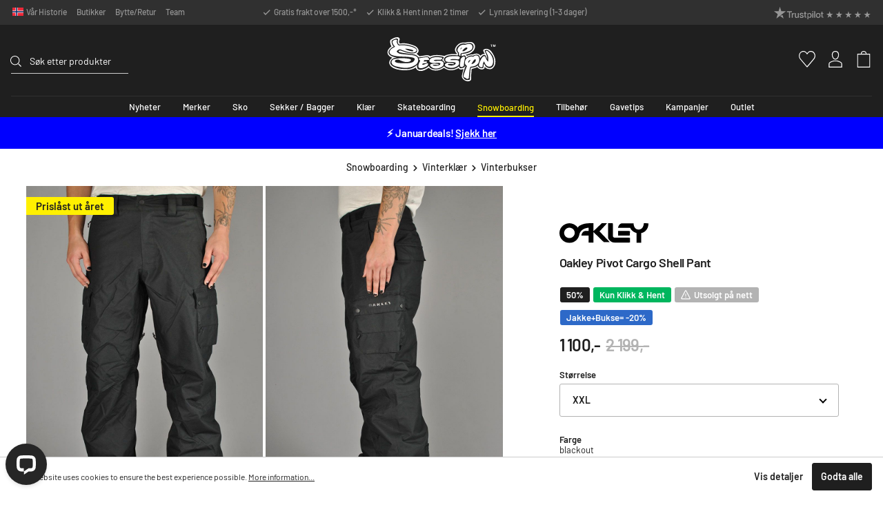

--- FILE ---
content_type: text/html; charset=utf-8
request_url: https://www.google.com/recaptcha/api2/anchor?ar=1&k=6Ld4lFIsAAAAAF9EW-J-MCBTCDr_wvG4cHEiUGJ7&co=aHR0cHM6Ly9zZXNzaW9uLm5vOjQ0Mw..&hl=en&v=PoyoqOPhxBO7pBk68S4YbpHZ&size=invisible&anchor-ms=20000&execute-ms=30000&cb=jy88fe2dfigi
body_size: 48773
content:
<!DOCTYPE HTML><html dir="ltr" lang="en"><head><meta http-equiv="Content-Type" content="text/html; charset=UTF-8">
<meta http-equiv="X-UA-Compatible" content="IE=edge">
<title>reCAPTCHA</title>
<style type="text/css">
/* cyrillic-ext */
@font-face {
  font-family: 'Roboto';
  font-style: normal;
  font-weight: 400;
  font-stretch: 100%;
  src: url(//fonts.gstatic.com/s/roboto/v48/KFO7CnqEu92Fr1ME7kSn66aGLdTylUAMa3GUBHMdazTgWw.woff2) format('woff2');
  unicode-range: U+0460-052F, U+1C80-1C8A, U+20B4, U+2DE0-2DFF, U+A640-A69F, U+FE2E-FE2F;
}
/* cyrillic */
@font-face {
  font-family: 'Roboto';
  font-style: normal;
  font-weight: 400;
  font-stretch: 100%;
  src: url(//fonts.gstatic.com/s/roboto/v48/KFO7CnqEu92Fr1ME7kSn66aGLdTylUAMa3iUBHMdazTgWw.woff2) format('woff2');
  unicode-range: U+0301, U+0400-045F, U+0490-0491, U+04B0-04B1, U+2116;
}
/* greek-ext */
@font-face {
  font-family: 'Roboto';
  font-style: normal;
  font-weight: 400;
  font-stretch: 100%;
  src: url(//fonts.gstatic.com/s/roboto/v48/KFO7CnqEu92Fr1ME7kSn66aGLdTylUAMa3CUBHMdazTgWw.woff2) format('woff2');
  unicode-range: U+1F00-1FFF;
}
/* greek */
@font-face {
  font-family: 'Roboto';
  font-style: normal;
  font-weight: 400;
  font-stretch: 100%;
  src: url(//fonts.gstatic.com/s/roboto/v48/KFO7CnqEu92Fr1ME7kSn66aGLdTylUAMa3-UBHMdazTgWw.woff2) format('woff2');
  unicode-range: U+0370-0377, U+037A-037F, U+0384-038A, U+038C, U+038E-03A1, U+03A3-03FF;
}
/* math */
@font-face {
  font-family: 'Roboto';
  font-style: normal;
  font-weight: 400;
  font-stretch: 100%;
  src: url(//fonts.gstatic.com/s/roboto/v48/KFO7CnqEu92Fr1ME7kSn66aGLdTylUAMawCUBHMdazTgWw.woff2) format('woff2');
  unicode-range: U+0302-0303, U+0305, U+0307-0308, U+0310, U+0312, U+0315, U+031A, U+0326-0327, U+032C, U+032F-0330, U+0332-0333, U+0338, U+033A, U+0346, U+034D, U+0391-03A1, U+03A3-03A9, U+03B1-03C9, U+03D1, U+03D5-03D6, U+03F0-03F1, U+03F4-03F5, U+2016-2017, U+2034-2038, U+203C, U+2040, U+2043, U+2047, U+2050, U+2057, U+205F, U+2070-2071, U+2074-208E, U+2090-209C, U+20D0-20DC, U+20E1, U+20E5-20EF, U+2100-2112, U+2114-2115, U+2117-2121, U+2123-214F, U+2190, U+2192, U+2194-21AE, U+21B0-21E5, U+21F1-21F2, U+21F4-2211, U+2213-2214, U+2216-22FF, U+2308-230B, U+2310, U+2319, U+231C-2321, U+2336-237A, U+237C, U+2395, U+239B-23B7, U+23D0, U+23DC-23E1, U+2474-2475, U+25AF, U+25B3, U+25B7, U+25BD, U+25C1, U+25CA, U+25CC, U+25FB, U+266D-266F, U+27C0-27FF, U+2900-2AFF, U+2B0E-2B11, U+2B30-2B4C, U+2BFE, U+3030, U+FF5B, U+FF5D, U+1D400-1D7FF, U+1EE00-1EEFF;
}
/* symbols */
@font-face {
  font-family: 'Roboto';
  font-style: normal;
  font-weight: 400;
  font-stretch: 100%;
  src: url(//fonts.gstatic.com/s/roboto/v48/KFO7CnqEu92Fr1ME7kSn66aGLdTylUAMaxKUBHMdazTgWw.woff2) format('woff2');
  unicode-range: U+0001-000C, U+000E-001F, U+007F-009F, U+20DD-20E0, U+20E2-20E4, U+2150-218F, U+2190, U+2192, U+2194-2199, U+21AF, U+21E6-21F0, U+21F3, U+2218-2219, U+2299, U+22C4-22C6, U+2300-243F, U+2440-244A, U+2460-24FF, U+25A0-27BF, U+2800-28FF, U+2921-2922, U+2981, U+29BF, U+29EB, U+2B00-2BFF, U+4DC0-4DFF, U+FFF9-FFFB, U+10140-1018E, U+10190-1019C, U+101A0, U+101D0-101FD, U+102E0-102FB, U+10E60-10E7E, U+1D2C0-1D2D3, U+1D2E0-1D37F, U+1F000-1F0FF, U+1F100-1F1AD, U+1F1E6-1F1FF, U+1F30D-1F30F, U+1F315, U+1F31C, U+1F31E, U+1F320-1F32C, U+1F336, U+1F378, U+1F37D, U+1F382, U+1F393-1F39F, U+1F3A7-1F3A8, U+1F3AC-1F3AF, U+1F3C2, U+1F3C4-1F3C6, U+1F3CA-1F3CE, U+1F3D4-1F3E0, U+1F3ED, U+1F3F1-1F3F3, U+1F3F5-1F3F7, U+1F408, U+1F415, U+1F41F, U+1F426, U+1F43F, U+1F441-1F442, U+1F444, U+1F446-1F449, U+1F44C-1F44E, U+1F453, U+1F46A, U+1F47D, U+1F4A3, U+1F4B0, U+1F4B3, U+1F4B9, U+1F4BB, U+1F4BF, U+1F4C8-1F4CB, U+1F4D6, U+1F4DA, U+1F4DF, U+1F4E3-1F4E6, U+1F4EA-1F4ED, U+1F4F7, U+1F4F9-1F4FB, U+1F4FD-1F4FE, U+1F503, U+1F507-1F50B, U+1F50D, U+1F512-1F513, U+1F53E-1F54A, U+1F54F-1F5FA, U+1F610, U+1F650-1F67F, U+1F687, U+1F68D, U+1F691, U+1F694, U+1F698, U+1F6AD, U+1F6B2, U+1F6B9-1F6BA, U+1F6BC, U+1F6C6-1F6CF, U+1F6D3-1F6D7, U+1F6E0-1F6EA, U+1F6F0-1F6F3, U+1F6F7-1F6FC, U+1F700-1F7FF, U+1F800-1F80B, U+1F810-1F847, U+1F850-1F859, U+1F860-1F887, U+1F890-1F8AD, U+1F8B0-1F8BB, U+1F8C0-1F8C1, U+1F900-1F90B, U+1F93B, U+1F946, U+1F984, U+1F996, U+1F9E9, U+1FA00-1FA6F, U+1FA70-1FA7C, U+1FA80-1FA89, U+1FA8F-1FAC6, U+1FACE-1FADC, U+1FADF-1FAE9, U+1FAF0-1FAF8, U+1FB00-1FBFF;
}
/* vietnamese */
@font-face {
  font-family: 'Roboto';
  font-style: normal;
  font-weight: 400;
  font-stretch: 100%;
  src: url(//fonts.gstatic.com/s/roboto/v48/KFO7CnqEu92Fr1ME7kSn66aGLdTylUAMa3OUBHMdazTgWw.woff2) format('woff2');
  unicode-range: U+0102-0103, U+0110-0111, U+0128-0129, U+0168-0169, U+01A0-01A1, U+01AF-01B0, U+0300-0301, U+0303-0304, U+0308-0309, U+0323, U+0329, U+1EA0-1EF9, U+20AB;
}
/* latin-ext */
@font-face {
  font-family: 'Roboto';
  font-style: normal;
  font-weight: 400;
  font-stretch: 100%;
  src: url(//fonts.gstatic.com/s/roboto/v48/KFO7CnqEu92Fr1ME7kSn66aGLdTylUAMa3KUBHMdazTgWw.woff2) format('woff2');
  unicode-range: U+0100-02BA, U+02BD-02C5, U+02C7-02CC, U+02CE-02D7, U+02DD-02FF, U+0304, U+0308, U+0329, U+1D00-1DBF, U+1E00-1E9F, U+1EF2-1EFF, U+2020, U+20A0-20AB, U+20AD-20C0, U+2113, U+2C60-2C7F, U+A720-A7FF;
}
/* latin */
@font-face {
  font-family: 'Roboto';
  font-style: normal;
  font-weight: 400;
  font-stretch: 100%;
  src: url(//fonts.gstatic.com/s/roboto/v48/KFO7CnqEu92Fr1ME7kSn66aGLdTylUAMa3yUBHMdazQ.woff2) format('woff2');
  unicode-range: U+0000-00FF, U+0131, U+0152-0153, U+02BB-02BC, U+02C6, U+02DA, U+02DC, U+0304, U+0308, U+0329, U+2000-206F, U+20AC, U+2122, U+2191, U+2193, U+2212, U+2215, U+FEFF, U+FFFD;
}
/* cyrillic-ext */
@font-face {
  font-family: 'Roboto';
  font-style: normal;
  font-weight: 500;
  font-stretch: 100%;
  src: url(//fonts.gstatic.com/s/roboto/v48/KFO7CnqEu92Fr1ME7kSn66aGLdTylUAMa3GUBHMdazTgWw.woff2) format('woff2');
  unicode-range: U+0460-052F, U+1C80-1C8A, U+20B4, U+2DE0-2DFF, U+A640-A69F, U+FE2E-FE2F;
}
/* cyrillic */
@font-face {
  font-family: 'Roboto';
  font-style: normal;
  font-weight: 500;
  font-stretch: 100%;
  src: url(//fonts.gstatic.com/s/roboto/v48/KFO7CnqEu92Fr1ME7kSn66aGLdTylUAMa3iUBHMdazTgWw.woff2) format('woff2');
  unicode-range: U+0301, U+0400-045F, U+0490-0491, U+04B0-04B1, U+2116;
}
/* greek-ext */
@font-face {
  font-family: 'Roboto';
  font-style: normal;
  font-weight: 500;
  font-stretch: 100%;
  src: url(//fonts.gstatic.com/s/roboto/v48/KFO7CnqEu92Fr1ME7kSn66aGLdTylUAMa3CUBHMdazTgWw.woff2) format('woff2');
  unicode-range: U+1F00-1FFF;
}
/* greek */
@font-face {
  font-family: 'Roboto';
  font-style: normal;
  font-weight: 500;
  font-stretch: 100%;
  src: url(//fonts.gstatic.com/s/roboto/v48/KFO7CnqEu92Fr1ME7kSn66aGLdTylUAMa3-UBHMdazTgWw.woff2) format('woff2');
  unicode-range: U+0370-0377, U+037A-037F, U+0384-038A, U+038C, U+038E-03A1, U+03A3-03FF;
}
/* math */
@font-face {
  font-family: 'Roboto';
  font-style: normal;
  font-weight: 500;
  font-stretch: 100%;
  src: url(//fonts.gstatic.com/s/roboto/v48/KFO7CnqEu92Fr1ME7kSn66aGLdTylUAMawCUBHMdazTgWw.woff2) format('woff2');
  unicode-range: U+0302-0303, U+0305, U+0307-0308, U+0310, U+0312, U+0315, U+031A, U+0326-0327, U+032C, U+032F-0330, U+0332-0333, U+0338, U+033A, U+0346, U+034D, U+0391-03A1, U+03A3-03A9, U+03B1-03C9, U+03D1, U+03D5-03D6, U+03F0-03F1, U+03F4-03F5, U+2016-2017, U+2034-2038, U+203C, U+2040, U+2043, U+2047, U+2050, U+2057, U+205F, U+2070-2071, U+2074-208E, U+2090-209C, U+20D0-20DC, U+20E1, U+20E5-20EF, U+2100-2112, U+2114-2115, U+2117-2121, U+2123-214F, U+2190, U+2192, U+2194-21AE, U+21B0-21E5, U+21F1-21F2, U+21F4-2211, U+2213-2214, U+2216-22FF, U+2308-230B, U+2310, U+2319, U+231C-2321, U+2336-237A, U+237C, U+2395, U+239B-23B7, U+23D0, U+23DC-23E1, U+2474-2475, U+25AF, U+25B3, U+25B7, U+25BD, U+25C1, U+25CA, U+25CC, U+25FB, U+266D-266F, U+27C0-27FF, U+2900-2AFF, U+2B0E-2B11, U+2B30-2B4C, U+2BFE, U+3030, U+FF5B, U+FF5D, U+1D400-1D7FF, U+1EE00-1EEFF;
}
/* symbols */
@font-face {
  font-family: 'Roboto';
  font-style: normal;
  font-weight: 500;
  font-stretch: 100%;
  src: url(//fonts.gstatic.com/s/roboto/v48/KFO7CnqEu92Fr1ME7kSn66aGLdTylUAMaxKUBHMdazTgWw.woff2) format('woff2');
  unicode-range: U+0001-000C, U+000E-001F, U+007F-009F, U+20DD-20E0, U+20E2-20E4, U+2150-218F, U+2190, U+2192, U+2194-2199, U+21AF, U+21E6-21F0, U+21F3, U+2218-2219, U+2299, U+22C4-22C6, U+2300-243F, U+2440-244A, U+2460-24FF, U+25A0-27BF, U+2800-28FF, U+2921-2922, U+2981, U+29BF, U+29EB, U+2B00-2BFF, U+4DC0-4DFF, U+FFF9-FFFB, U+10140-1018E, U+10190-1019C, U+101A0, U+101D0-101FD, U+102E0-102FB, U+10E60-10E7E, U+1D2C0-1D2D3, U+1D2E0-1D37F, U+1F000-1F0FF, U+1F100-1F1AD, U+1F1E6-1F1FF, U+1F30D-1F30F, U+1F315, U+1F31C, U+1F31E, U+1F320-1F32C, U+1F336, U+1F378, U+1F37D, U+1F382, U+1F393-1F39F, U+1F3A7-1F3A8, U+1F3AC-1F3AF, U+1F3C2, U+1F3C4-1F3C6, U+1F3CA-1F3CE, U+1F3D4-1F3E0, U+1F3ED, U+1F3F1-1F3F3, U+1F3F5-1F3F7, U+1F408, U+1F415, U+1F41F, U+1F426, U+1F43F, U+1F441-1F442, U+1F444, U+1F446-1F449, U+1F44C-1F44E, U+1F453, U+1F46A, U+1F47D, U+1F4A3, U+1F4B0, U+1F4B3, U+1F4B9, U+1F4BB, U+1F4BF, U+1F4C8-1F4CB, U+1F4D6, U+1F4DA, U+1F4DF, U+1F4E3-1F4E6, U+1F4EA-1F4ED, U+1F4F7, U+1F4F9-1F4FB, U+1F4FD-1F4FE, U+1F503, U+1F507-1F50B, U+1F50D, U+1F512-1F513, U+1F53E-1F54A, U+1F54F-1F5FA, U+1F610, U+1F650-1F67F, U+1F687, U+1F68D, U+1F691, U+1F694, U+1F698, U+1F6AD, U+1F6B2, U+1F6B9-1F6BA, U+1F6BC, U+1F6C6-1F6CF, U+1F6D3-1F6D7, U+1F6E0-1F6EA, U+1F6F0-1F6F3, U+1F6F7-1F6FC, U+1F700-1F7FF, U+1F800-1F80B, U+1F810-1F847, U+1F850-1F859, U+1F860-1F887, U+1F890-1F8AD, U+1F8B0-1F8BB, U+1F8C0-1F8C1, U+1F900-1F90B, U+1F93B, U+1F946, U+1F984, U+1F996, U+1F9E9, U+1FA00-1FA6F, U+1FA70-1FA7C, U+1FA80-1FA89, U+1FA8F-1FAC6, U+1FACE-1FADC, U+1FADF-1FAE9, U+1FAF0-1FAF8, U+1FB00-1FBFF;
}
/* vietnamese */
@font-face {
  font-family: 'Roboto';
  font-style: normal;
  font-weight: 500;
  font-stretch: 100%;
  src: url(//fonts.gstatic.com/s/roboto/v48/KFO7CnqEu92Fr1ME7kSn66aGLdTylUAMa3OUBHMdazTgWw.woff2) format('woff2');
  unicode-range: U+0102-0103, U+0110-0111, U+0128-0129, U+0168-0169, U+01A0-01A1, U+01AF-01B0, U+0300-0301, U+0303-0304, U+0308-0309, U+0323, U+0329, U+1EA0-1EF9, U+20AB;
}
/* latin-ext */
@font-face {
  font-family: 'Roboto';
  font-style: normal;
  font-weight: 500;
  font-stretch: 100%;
  src: url(//fonts.gstatic.com/s/roboto/v48/KFO7CnqEu92Fr1ME7kSn66aGLdTylUAMa3KUBHMdazTgWw.woff2) format('woff2');
  unicode-range: U+0100-02BA, U+02BD-02C5, U+02C7-02CC, U+02CE-02D7, U+02DD-02FF, U+0304, U+0308, U+0329, U+1D00-1DBF, U+1E00-1E9F, U+1EF2-1EFF, U+2020, U+20A0-20AB, U+20AD-20C0, U+2113, U+2C60-2C7F, U+A720-A7FF;
}
/* latin */
@font-face {
  font-family: 'Roboto';
  font-style: normal;
  font-weight: 500;
  font-stretch: 100%;
  src: url(//fonts.gstatic.com/s/roboto/v48/KFO7CnqEu92Fr1ME7kSn66aGLdTylUAMa3yUBHMdazQ.woff2) format('woff2');
  unicode-range: U+0000-00FF, U+0131, U+0152-0153, U+02BB-02BC, U+02C6, U+02DA, U+02DC, U+0304, U+0308, U+0329, U+2000-206F, U+20AC, U+2122, U+2191, U+2193, U+2212, U+2215, U+FEFF, U+FFFD;
}
/* cyrillic-ext */
@font-face {
  font-family: 'Roboto';
  font-style: normal;
  font-weight: 900;
  font-stretch: 100%;
  src: url(//fonts.gstatic.com/s/roboto/v48/KFO7CnqEu92Fr1ME7kSn66aGLdTylUAMa3GUBHMdazTgWw.woff2) format('woff2');
  unicode-range: U+0460-052F, U+1C80-1C8A, U+20B4, U+2DE0-2DFF, U+A640-A69F, U+FE2E-FE2F;
}
/* cyrillic */
@font-face {
  font-family: 'Roboto';
  font-style: normal;
  font-weight: 900;
  font-stretch: 100%;
  src: url(//fonts.gstatic.com/s/roboto/v48/KFO7CnqEu92Fr1ME7kSn66aGLdTylUAMa3iUBHMdazTgWw.woff2) format('woff2');
  unicode-range: U+0301, U+0400-045F, U+0490-0491, U+04B0-04B1, U+2116;
}
/* greek-ext */
@font-face {
  font-family: 'Roboto';
  font-style: normal;
  font-weight: 900;
  font-stretch: 100%;
  src: url(//fonts.gstatic.com/s/roboto/v48/KFO7CnqEu92Fr1ME7kSn66aGLdTylUAMa3CUBHMdazTgWw.woff2) format('woff2');
  unicode-range: U+1F00-1FFF;
}
/* greek */
@font-face {
  font-family: 'Roboto';
  font-style: normal;
  font-weight: 900;
  font-stretch: 100%;
  src: url(//fonts.gstatic.com/s/roboto/v48/KFO7CnqEu92Fr1ME7kSn66aGLdTylUAMa3-UBHMdazTgWw.woff2) format('woff2');
  unicode-range: U+0370-0377, U+037A-037F, U+0384-038A, U+038C, U+038E-03A1, U+03A3-03FF;
}
/* math */
@font-face {
  font-family: 'Roboto';
  font-style: normal;
  font-weight: 900;
  font-stretch: 100%;
  src: url(//fonts.gstatic.com/s/roboto/v48/KFO7CnqEu92Fr1ME7kSn66aGLdTylUAMawCUBHMdazTgWw.woff2) format('woff2');
  unicode-range: U+0302-0303, U+0305, U+0307-0308, U+0310, U+0312, U+0315, U+031A, U+0326-0327, U+032C, U+032F-0330, U+0332-0333, U+0338, U+033A, U+0346, U+034D, U+0391-03A1, U+03A3-03A9, U+03B1-03C9, U+03D1, U+03D5-03D6, U+03F0-03F1, U+03F4-03F5, U+2016-2017, U+2034-2038, U+203C, U+2040, U+2043, U+2047, U+2050, U+2057, U+205F, U+2070-2071, U+2074-208E, U+2090-209C, U+20D0-20DC, U+20E1, U+20E5-20EF, U+2100-2112, U+2114-2115, U+2117-2121, U+2123-214F, U+2190, U+2192, U+2194-21AE, U+21B0-21E5, U+21F1-21F2, U+21F4-2211, U+2213-2214, U+2216-22FF, U+2308-230B, U+2310, U+2319, U+231C-2321, U+2336-237A, U+237C, U+2395, U+239B-23B7, U+23D0, U+23DC-23E1, U+2474-2475, U+25AF, U+25B3, U+25B7, U+25BD, U+25C1, U+25CA, U+25CC, U+25FB, U+266D-266F, U+27C0-27FF, U+2900-2AFF, U+2B0E-2B11, U+2B30-2B4C, U+2BFE, U+3030, U+FF5B, U+FF5D, U+1D400-1D7FF, U+1EE00-1EEFF;
}
/* symbols */
@font-face {
  font-family: 'Roboto';
  font-style: normal;
  font-weight: 900;
  font-stretch: 100%;
  src: url(//fonts.gstatic.com/s/roboto/v48/KFO7CnqEu92Fr1ME7kSn66aGLdTylUAMaxKUBHMdazTgWw.woff2) format('woff2');
  unicode-range: U+0001-000C, U+000E-001F, U+007F-009F, U+20DD-20E0, U+20E2-20E4, U+2150-218F, U+2190, U+2192, U+2194-2199, U+21AF, U+21E6-21F0, U+21F3, U+2218-2219, U+2299, U+22C4-22C6, U+2300-243F, U+2440-244A, U+2460-24FF, U+25A0-27BF, U+2800-28FF, U+2921-2922, U+2981, U+29BF, U+29EB, U+2B00-2BFF, U+4DC0-4DFF, U+FFF9-FFFB, U+10140-1018E, U+10190-1019C, U+101A0, U+101D0-101FD, U+102E0-102FB, U+10E60-10E7E, U+1D2C0-1D2D3, U+1D2E0-1D37F, U+1F000-1F0FF, U+1F100-1F1AD, U+1F1E6-1F1FF, U+1F30D-1F30F, U+1F315, U+1F31C, U+1F31E, U+1F320-1F32C, U+1F336, U+1F378, U+1F37D, U+1F382, U+1F393-1F39F, U+1F3A7-1F3A8, U+1F3AC-1F3AF, U+1F3C2, U+1F3C4-1F3C6, U+1F3CA-1F3CE, U+1F3D4-1F3E0, U+1F3ED, U+1F3F1-1F3F3, U+1F3F5-1F3F7, U+1F408, U+1F415, U+1F41F, U+1F426, U+1F43F, U+1F441-1F442, U+1F444, U+1F446-1F449, U+1F44C-1F44E, U+1F453, U+1F46A, U+1F47D, U+1F4A3, U+1F4B0, U+1F4B3, U+1F4B9, U+1F4BB, U+1F4BF, U+1F4C8-1F4CB, U+1F4D6, U+1F4DA, U+1F4DF, U+1F4E3-1F4E6, U+1F4EA-1F4ED, U+1F4F7, U+1F4F9-1F4FB, U+1F4FD-1F4FE, U+1F503, U+1F507-1F50B, U+1F50D, U+1F512-1F513, U+1F53E-1F54A, U+1F54F-1F5FA, U+1F610, U+1F650-1F67F, U+1F687, U+1F68D, U+1F691, U+1F694, U+1F698, U+1F6AD, U+1F6B2, U+1F6B9-1F6BA, U+1F6BC, U+1F6C6-1F6CF, U+1F6D3-1F6D7, U+1F6E0-1F6EA, U+1F6F0-1F6F3, U+1F6F7-1F6FC, U+1F700-1F7FF, U+1F800-1F80B, U+1F810-1F847, U+1F850-1F859, U+1F860-1F887, U+1F890-1F8AD, U+1F8B0-1F8BB, U+1F8C0-1F8C1, U+1F900-1F90B, U+1F93B, U+1F946, U+1F984, U+1F996, U+1F9E9, U+1FA00-1FA6F, U+1FA70-1FA7C, U+1FA80-1FA89, U+1FA8F-1FAC6, U+1FACE-1FADC, U+1FADF-1FAE9, U+1FAF0-1FAF8, U+1FB00-1FBFF;
}
/* vietnamese */
@font-face {
  font-family: 'Roboto';
  font-style: normal;
  font-weight: 900;
  font-stretch: 100%;
  src: url(//fonts.gstatic.com/s/roboto/v48/KFO7CnqEu92Fr1ME7kSn66aGLdTylUAMa3OUBHMdazTgWw.woff2) format('woff2');
  unicode-range: U+0102-0103, U+0110-0111, U+0128-0129, U+0168-0169, U+01A0-01A1, U+01AF-01B0, U+0300-0301, U+0303-0304, U+0308-0309, U+0323, U+0329, U+1EA0-1EF9, U+20AB;
}
/* latin-ext */
@font-face {
  font-family: 'Roboto';
  font-style: normal;
  font-weight: 900;
  font-stretch: 100%;
  src: url(//fonts.gstatic.com/s/roboto/v48/KFO7CnqEu92Fr1ME7kSn66aGLdTylUAMa3KUBHMdazTgWw.woff2) format('woff2');
  unicode-range: U+0100-02BA, U+02BD-02C5, U+02C7-02CC, U+02CE-02D7, U+02DD-02FF, U+0304, U+0308, U+0329, U+1D00-1DBF, U+1E00-1E9F, U+1EF2-1EFF, U+2020, U+20A0-20AB, U+20AD-20C0, U+2113, U+2C60-2C7F, U+A720-A7FF;
}
/* latin */
@font-face {
  font-family: 'Roboto';
  font-style: normal;
  font-weight: 900;
  font-stretch: 100%;
  src: url(//fonts.gstatic.com/s/roboto/v48/KFO7CnqEu92Fr1ME7kSn66aGLdTylUAMa3yUBHMdazQ.woff2) format('woff2');
  unicode-range: U+0000-00FF, U+0131, U+0152-0153, U+02BB-02BC, U+02C6, U+02DA, U+02DC, U+0304, U+0308, U+0329, U+2000-206F, U+20AC, U+2122, U+2191, U+2193, U+2212, U+2215, U+FEFF, U+FFFD;
}

</style>
<link rel="stylesheet" type="text/css" href="https://www.gstatic.com/recaptcha/releases/PoyoqOPhxBO7pBk68S4YbpHZ/styles__ltr.css">
<script nonce="BkwQqhOtcp32eQ7FWQIQiA" type="text/javascript">window['__recaptcha_api'] = 'https://www.google.com/recaptcha/api2/';</script>
<script type="text/javascript" src="https://www.gstatic.com/recaptcha/releases/PoyoqOPhxBO7pBk68S4YbpHZ/recaptcha__en.js" nonce="BkwQqhOtcp32eQ7FWQIQiA">
      
    </script></head>
<body><div id="rc-anchor-alert" class="rc-anchor-alert"></div>
<input type="hidden" id="recaptcha-token" value="[base64]">
<script type="text/javascript" nonce="BkwQqhOtcp32eQ7FWQIQiA">
      recaptcha.anchor.Main.init("[\x22ainput\x22,[\x22bgdata\x22,\x22\x22,\[base64]/[base64]/[base64]/[base64]/[base64]/UltsKytdPUU6KEU8MjA0OD9SW2wrK109RT4+NnwxOTI6KChFJjY0NTEyKT09NTUyOTYmJk0rMTxjLmxlbmd0aCYmKGMuY2hhckNvZGVBdChNKzEpJjY0NTEyKT09NTYzMjA/[base64]/[base64]/[base64]/[base64]/[base64]/[base64]/[base64]\x22,\[base64]\\u003d\\u003d\x22,\x22wrhcw7LDo8KYI8KhT8KYcQ7DisKXw5YUAXnCvMOQEHvDsSbDpUrCp2wBUxvCtwTDjGlNKmxNV8OMYcOvw5J4GkHCuwtJGcKifh9awrsXw6LDpMK4IsKxwojCssKPw7FWw7hKGMK2N2/Dg8OCUcO3w6HDkQnChcO3wociCsOUBCrCgsOlCnhwMcOGw7rCiTjDg8OEFE0iwofDqmTCpcOIwqzDqMOfYQbDt8KtwqDCrEXCukIMw6zDi8K3wqoxw4MKwrzChMKJwqbDvWfDsMKNwonDt2Jlwrhdw681w4nDlsKRXsKRw7QAPMOcYMKkTB/[base64]/CtMOrFHwyw6U0Uy9eQsKuwqTCglRzEsO4w6jCvMKowp/[base64]/[base64]/WhvDpjfCpzBUwrHDmMK+acOHw4hpw7rCisKWGWogIcOnw7bCusKsf8OLZwLDkhIQR8K7w6zCrxRAw7YBwpcnZWbDpcOgdivDv1BYf8O7w5MAW2HCnXvDgMKVw73Djj/CnsKiw7R4w73DjggrH3wvEHxVw7chw4PClRjCuirDjhBAw7dIcUciADLCgMOZN8O0w48mLD9+ewvDrcKLa3pNEGUXZMO6eMKudSlSYSDCkMOAe8O6OmtqYVQIVhIZwoXDowdJO8KHw7/ChAHCuCRiw5svwqccNlgBw6jDkwLCnBTDqMKsw6V2w7wgLcOyw58TwpPCh8OwJEnDkMOaTcKnJ8K+w5fDucK5w6XCnxXDhB8yKzjCoS9gNSPCpsO5w7cqwprDjsKJwqbDtz4Mwp4oGnXDjRQlwr/DizDDu3AgwrXDln/CiT/CpMKWw4o+KMOBG8KVw6TDiMKIVkBUw5/Dr8OeAz0tW8O0QSjDqBkkw5fDu0pCJcKdw7xkJALDtUx3w7/DvcOjwqwrwqhiwpXDu8OQwo5pN3HCrhRuwrtCw6bChsOtLcKPw6jDkMKdCBEtw4diMMKoKCzDkUFbSHvCm8KLT03DmsKfw6fDshoDwozCucOCw6U9w6XCicKKw4DCqsKEJcOpJkpGasOjwqUIdlfCv8OnwpzDq0fDp8OSw6PCqsKNU0FSZiPCrh/Ch8KlPx3DlxnDhQ/Cq8OEwqttw5tpwrzCmMOpwoDCrsKOIUfDlMKowo5BLCBqw5g6GsKmB8KPNcObwpdAw63ChMObw6RKDcKGw7nDti0qwp/DtsKPXMK4wpBoU8ONS8OJX8KqXsOIwoTDmFLDqcOmFsKHXhfCmibDnXAFw59hw5zDnlzCujTCn8OJVMOVQSXDoMO1BcKyVsO0Gw/ChsOtwpbDikNJKcKlEsOmw67DmDvDs8OVwonCjsK/bMKiw5XCnsOOw67DsgoqB8K2fcOEJgI2bMOhRDjDvQrDk8KIVsKHR8KvwpLCqsKnBATCv8K7wpbCuztfw7/CnUAoaMO8HCIRwr3DkxrDpMKdw7rCoMOHw6MnMcOnwozCo8KmSsK4wqA9wp7Dp8KYwofCgcKDCBh/wpQ0cjDDjlHCrXjCoBXDmGbDncO0bgAvw7jChE/DtHcDUifCkMOOBMOlwozCkMK3EsOGw5vDncOdw65LSnUwYloSYCUIw7XDuMO2wpHDnkgCVCoZwqbCpQhBe8ObemhIbcO8CnM/ej/Cr8OZwoA3Kk7DkGDDs23CmMO7f8OVw48+VsOjw5jDlE/Chj/CuwvDnMK+J20FwrV+wq7Ct37DlRM4w7dkAhEOWcK5P8Osw7vCmcOrUUrDuMKOUcOlwpoWe8KBw5I6w5nDuD07acKMVCVaQcOawp1Fw7jCpB/CvXkBEFbDqMKTwpMgwoPCrGfCp8KBwpJpw4prCRfCqg9OwofCgsKWOMKUw45XwpBPRsOxUWAKw6HCuTjDkcOyw6gSTmMFdmHCulDCiQA6wpvDujfCh8OgQF/CqsKwX0jCnsKoN3Zxw7zDpsOfwqXDicOqAHghcsKrw618DQZSwpctAMKVXcKDw45fUsKWBDQMccO/MsK0w5rCvcOdw5gdZsKqezXCgsK/eBPCpMKaw7jCpFnDuMKmHFFYEMKxw7/[base64]/[base64]/KMKEWsOYwpsaw6FkwonDhcK3VC4dI8K/w67DoS3Dh195YcKpPT4ZVULDgX0CJETDkibDj8OOw5PCrFdiwpPClm4NXWJJVMOzwqItw45fwr5PJXXCpn0owpVGSkPCph7DtR7DqsK9w6zCni0yJcOPwqbDscO/DnARd1xPwocSecOmwp7Cr0ZhwoRZdxkIw5FIw47Cnx1feit8w4dfVMOYVcKfwqLDocKLw6Rmw4HCsxXDn8OYwooUB8Kbw7Vyw49yE350wqIoQcKvEh7DjMOvDMOyYMOyDcOVPMK0ZgnCoMO+NsOrw7odEw0ow4TDg2/[base64]/CpMO3OkdlY3oZwoQIw43CrDY8w7sGVMONwoYaw60fw6jCjg9Cwrt7wqzDgBZMHMK+FMOQHHvDk0dYScO5woR4wp7Cjw5RwocJwrs3QsOrw41hwqHDhsKtwqYWQmLCu3LCtcObLVHClMOfA1XDgMK/w75eTH57YB9Pwq5PY8OOAjp+T08HI8OIK8K7w6EMYSHDs2EZw4sBwqtRw7XCqV7CvsOgRFw/GMOmMFtdGEfDvFdIdsK5w4MVS8K0Q0jCpTEAaiHDkcO4w4DDosKfw4bDtULDl8KUGm3CkMOJw7TDj8Kzw4d/I3I2w4xBBcKxwpJPw6kdbcK6CyrDrcKRw5vDmMOFwqnCjw9gw6IzJsOow5XDgi/DpcObOMOYw6NZw68Pw4dfwoxsAXLDg0hUw4d1MsOSw6YmYcKAbsOabShvw7rCqwrCv2/[base64]/DmFLCkV8HwqRNw4HCqh7CnClKKsO8NljDsMK4EiXDuz48AcKYwpvClcOnRcKsEDZQw7hXf8K/w6bCiMOzw4jCrcO/[base64]/[base64]/CmsObwqQHKMKhwp7DkMKVDDwkUE/[base64]/CtMKBw7hyw77CtQ4dw69jPMK2wrbDm8KEOMKGwrDDkcKPwpUUwpJWEk5FwrUkfirChVrCgMKgGmDDk1HDpSwdLsONwqjCo3kVwp7Dj8KNC10qw5rDj8OxZMKXCwTDjw/CsEEWw415PS/CjcOFw6APYHLDuh7CusOAGl/[base64]/ClXF+wqVPw5YVwofCiMKcw7wBNFzDgG/Dtg3Cu8OTZMOYwpVIw4bDrsOYJhnCgUDCmSnCvQDCocOoesODbcKZU3fDpsKvw6XCqMOTTMKMw5PDocOAd8KyQcKNJ8OiwphuRMOkNMOcw4LCqcODwrQ+wqNvwrEuw75Cw7TDisKfwovCrsKUW342OixkVmBMw50Yw63DvMOCw4/[base64]/CiShBwqvCqBXDuwvCtA3Du8K+w6h6w4YDFDfDiMK5wq80w6k5MsOzw6zDvsO3woDCujAHwoLClcKuOcODwrfDisOqw61Bw5bCu8Khw6caw7bCpsOxw7s2w6bCqHNXwojCmsKSw4xZw48Qw7kgDMOuXTrCjWjCvMOywohEwq/[base64]/[base64]/[base64]/CshXDlnzDgMKBwpEjw4ojRDoLw63DrwHCn8OqwqBqw5LDpMOFXsK0w6hEwroRw6fCrGHCn8KWE3rDgsO4w7TDu8O0UsKpw6E3wpQDbEs4AzB3G1PClXV+wr0Ww6nDisO5w4bDrMO+c8ODwpcILsKOBcKjw57CsFUIJArCqSfDrlrDl8Ksw6TDn8Olwowiw7EOewLDlw/CuwrCrynDsMOnw7ltEcOywqNHYcKTHMK8HcO5w7HCgcK7woV/[base64]/w5vDscOEwqRewoPDkXrDlMOIwpHDrWYPTcK2w6PDrXRXw4NbWMKrw6YqLMKrF3tdw65FOcOzNUscwqUswrtmwq1eMCRTHkDDrMOuegHClz0ow6DDhcK/w4TDmWHDtG/CqcKpw6MXwp7DsXN3X8Onw7kWwoXCjijCikPDu8ORw6rCmzfCpcOnwoHDgGjDtcOnwpfCvsKqwr3DuXMLQcOsw6gvw5fCg8KTdkXCqcOXVkDDvCfDtR4gwprDigXDvlbDn8KLDGHDkcKAw7lAZ8KWUyIBPU7Dnmc2w6Z/GQTDjmjDmMK1w7ttwqobwqFoH8OfwpZKPMK+woMNdDs8w6HDkcO9eMOKazoawoBsX8OJwpV4JEhUw5nDhMOMw64xT0fCi8ObA8OvwoTCusKWw7bDvDHCqMKkOj7Drl/CqFPDghteLcKzwofCjSnCv3U3bAvDlwImwpTDqcKXPwUcw4FhwrkOwpTDmcOZw48rwrQBwpfDqMKAfsOBdcOnLsKrwrXCosKuwrM7VcOobWJYw6/CkMKqQXNFAX1FZ3tvw6HDlFQjGiMqTXvDuR7CigrCklUdw7HDpRMuwpXClgfCmMKdw4ocZFINIsO/ehrDtcKaw5UqTkjDuUYQw5PCl8KBR8O7ExLDtTcTw7c0woABPMODKMKJw63DjcOawoplECFaaFXDjBnCvSrDq8Oqw5MsT8KnwrXDvnkoHSHDv0DDpMKuw7zDthcWw6rCm8KEHsO1Bn4Mw43CplgHwqdMTsOxwoTCtXjDucKTwp0eEcOcw4/[base64]/DtsORw5rCjX4XEcKjw78WwrZtKcKeLgfCssOXAsKRDFDCvMKvwoIUwqVZOMKbwovCrhwKw6nDl8OUMgbClRQbw6NRw7DDmMO5w7wpwqLCvmMXw5kYw7QUSlzDlsOhF8OCHsOqKcKnbcK1CE9VRiNeZlvCqsOsw5DCmGFywpB/wq3DnsO6csKXwqXChgc8wrlRf33DnSPDpAoXw5wgIDbDjnEfw6hkwqRLB8KZOXVow6VwfsO6Dxkhw4gxwrbCiVA4wqVyw7tuw5vDhRZqCgxAf8KvRsKgCsKscUkFXMO6wqTCtsOVw6ASLcK+MMK/w5bDn8OQCsO4wojDoVF6EcOFdmQtVMK6wotxRFbDl8KCwpt4REZ0wql9T8OewodCa8O8wrTDvGMcYFkKw4o2wpMNEVgyWcOVYcK/[base64]/wolOwpZRwrPCl8OqPsODX8KFUHtIM8Kjw7HCjMOUOMKew7LCixjDicK4SifDisO5VDlUwqEgWcOdeMKMO8OQEsOIwpTDvwQewrBZw7tOwrMHwprDmMKKw5HDmRnDnmfDmTtyZ8OlMcODwolpwoHDpSTDv8K/W8Oww4YddDg6w4xrwo8EasKiw6NrOFE0wqHDg1sWE8KfC2vCq0dQwp4DKQvDr8OUDMORw4XCmzUIw63Cu8OPUlPDjA8NwqQlQcODS8OgAhJrAcOpw4fDl8O8YwltY003wpnClnbCl0bDvMK1YxcZXMKEQMOnw41nAsOUw4jDqDLDqx/[base64]/XcO1XMK2w6TCtwRKbmnCsAQQw7psw4TDtsKxBRY7w6nDgBQrw4TDssOTDcOyLsKgXg4uw5LDrx/[base64]/DvsK2KcOhHsOow73CnCBTSMKswqhGTnHCjBvDpi/Dv8K5wqlaVDvCiMO9wrTDqDZnRMOww4/[base64]/DqyrDnG7DocKEeBTCpcOIJEsUwqTCm8KKwqpHasKmw4Qzw7wuwqsbFwZIMMKfw7JMw5/DmH/[base64]/Cs8OiK8KiD29Hw6vDqMOcTcORwrATCcOAfkzCk8Kdw4XClyPDpjAAw7jDlMOgw60fPGNoD8ONAUzCijfConcnwoPDtcOFw57DkDzDmQsCID1EHsKEwpAtA8OhwrlewoZwB8KqwrnDs8Ocw7Edw7TChilvCjTCiMOgwoZxdsKgw6bDsMKIw6jDnDY2woxBYgp/YUUCw5spwqFpw5F6M8KqFMOGw5vDoEhnFsOIw5zDtsOyFloHw6HClQ3DqkvDgELCm8KVWFVzP8OpF8Oew6hyw63CjCjChMO7w5TDiMOQw5AFJ2RfL8OCWTnCsMOuLiYEw4YWwqvDg8O1w5TClcO9w4LCkhl6w5/CvMKSwrR2wqfDgiBYwqHDo8Knw6B1wpccLcOPGsOUw4HDlll2YQNhw4HDkMKewrHCin/DgkTDpyjCvljChTbDgwxYw6YDQA/CmsKLw4bCrMKOw59jOR3CmcKZwpXDlRxTOMKuw6HCozJww6VsDVodw509BG3CmV8VwqxRDgkgw57Cq1oywp59P8KJLRTDj3XCs8OTw5/DrsOcc8K7wr0vwqbCssK2wqg8DcOfwr3CoMK9HsKtdzPDocOMKS3DsmRGO8KmwrfCm8OmScKvZ8K2wpHChl3DhzPDq17ChRHCncKdHDMAw61Gwr/DpcKgB2HDpWPCvXkzw6vCmsK3LcKVwr88w6dbwqrCtsORccOMAl7CjMK2w7vDtSbCoUfDmcKiw41uKsOYS11CTMK0CsOYBcKIM1c7RcKdwrYRP3XCocK8RcOiw7EFwroSc0ZEw4xBwrLDu8KTccOPwrwNw7XDmsKnwqzCjk0gAMOzwqLDp2/Dl8KZw54SwoRowo/CncOOwqzCqjZlw45mwpdIw5jCjCTDnDhmRGFFO8Kiwo8uHMOLw5zDkj7Dr8Ohw5RrP8O+WijCg8O1XR4XEyQGwrsnwqsYXR/Dk8OSfRDCqcKiDwUgwr1pVsOswqDCg33CpXTCmTTDpsKhwonCpcOWRcKeVGXDunVMwppCSMO9w745w60lMMOuP0bDrcK9asKrw4fDhMKZAGQmJ8OiwprDnGIvwo/CrxrDmsOrHsOYSRXDmCHDkxrCgsOadXLDlAYawo5dPRx2KsOaw6ViJsKqw6TCp0zCi2/CrcKWw7/DpT1Cw5XDuAl6OcOHw6/CtRjCqxhcw4zCuWQrw7jCv8KBRsONdMKIw47Cg0FbSirDu3AGwqU0IhvCnU0LwofCo8O/R2kFw50YwqxEw7gPwrABP8O1e8OLwqxJw70MR2PDkX09O8OkwqrCtgNvwpYqwoLDmcOfG8KpP8OoAU4mwoogwpDCr8OHUsK/dUBbJ8OiHBbCpWfCqWPDjsKAKsObw6UFIcOSwpXCgWYbwpPChsKnacKuwrzCkCfDs3Zywo4mw5o/wpNDwp0cw75sasKRTsOHw5HCvMOhBsKNFD/DmisxXcOhwoXDssOnw5hOWMOdE8Ogwo/DvsO7XUJ3wovCo3zDsMOfKMOowqjCqgzCh2x9f8K9Tn9JecKZw7drw5JHw5HCr8O1bQ11w7jClzDDqcK+fmVdw7XCqCfCtMOdwrzDrlvChgVjB0/DnXcxDcKowqfCtTjDgcOfM3zCnCZLFGpfZ8KjQ0DCn8O1wotgwp0nw6hUMsKkwqDDjMOLwqXDtkrClUU/AsK1O8OKClPCoMO9Xgt3R8OIW1hxEwbDi8OQwrrDpHfDlMKQwrYLw58owrEgwpUiVVbChsKAG8KxOcOBKcO/bcKcwrsGw6xSYjwbRHo1w5nDvXfDgnh9wobCo8OpdR8sEzPDkMOFMDRjHsKdLALCqMKCKQsNwqdyw6nCnsOFSljChDDDrMOCwqnCjMKTBBnCnQjDjmDCn8ObQFPDlV8pERfCrG0DwpTDlsO3Uj/DuR4jw5/Di8Kkw7zCi8O/RHROdCtNA8KdwpNVI8OoOV5+w5oHwpnClxTDtMKFw6gZZzMawqVxw5oYw7TDrwXDrMOYwrkFwp8Xw5LDr1pQBmLDugzCmWImPxsDDMKKwqRKE8Okwp7DisOuHsOCwqHDlsOyCxMOBx/DisOww7ccZgTDtHQ8PjoqM8O4Nw/DicKBw48YfxlETCPDusKvJMOXA8KRwrzDiMO8HGTCgnLDgDU+w6/DlsO+R37ChwQtS13CjAMBw6kAEcOHCBvDsxvCuMKybGI7MWLCkgosw7AePnsKwpkfwp0DdVTDjcODwrLCsVQ+dMKvF8KqTcOJd0oMU8KHIMKNwrAOw6vCgwQbGT/DjhI4EcKSA2NxPSgBHC8vAxHCpWPCjG7DmCodwqcHw5QkGMKsNG5qM8Ovw7bChcKMw47Cs3lTw68bWcOuQMOBTg7Ch1daw5F1LGjDhQXCncO3w5nCnVRqVifDkytbccO+wrBDbgc7XzxrFT4WKirCmlrChsKEMB/Dtg3DqRzCpS3DgjHDpmfChBbDo8KzAcKlRFjCqsODQlJSGDF0QRfCtUgwTzN1aMK/w6rDoMKLSMOuZMOCEsKmfiojInU/w6jCnsOuGGx4w4jDsXXCnsOlw6XDmmvCkmIrw7BpwrU/KcKBwpTDt0Uyw47DtHjCnsKMCsOvw6llMMKVTQJVBMK9wrh5wrTDhkzDvcOBw4TCkcKEwoAOw6TCsn3DmMKBHcKLw6LCjMOQwpDCjGzCuV1ge1DCtysLw5kYw6XCvQrDtcK/w7LDhBkHKcKvw5TDi8OuIsOZwqIVw7fDisOQwrTDqMOVwqvDiMOsHzcFRRYvw7BlKMOLIsK+ZwpQfAVWw5DDucKUwrtnworDrCAGw4UYwqDCnHfCiRZ7wqLDuBfCuMKOcQB/fzTCkcKzTsO5wop/UMKBwq7CmRnCj8K1RcOlIyPDqicVwpDCnAPCrCVqTcKPwqnCtwfCn8OvY8KqUXVcfcOIw740JiDDmiLCiW8yMcOiSMOMwq/DjBrDtMOpYjXDihLCokhlJcKnwrLCjQDCqhbCik/Dlk/Dij/Cgz1zJxnCjMKiR8OZw53CgsOHDQFAwrHDvsOhw7cqVB47CsKkwqVnN8Ofw71Dw7DCjMKbQksNwr/[base64]/RXI9KsOqQsK4wrIVdlLDj8Khw6jCvy3CvsKrZ8KGa8KqdcO+enYaLsKMwrbDn04uwo84OUrDvzrDny/CusOWBA0Qw6HDhMODwqrCsMOmw6ZlwpgrwpoJw4Rpw70TwoPDmMOWw41swr48XUXDhcO1wrkIwpwaw7BoPsKzHsKZw7/DicOWw70VcV/DtMOAwoLCoVfDj8Oaw4XCoMO5w4QHX8OXFsKsU8KmAcKlwqQ/M8OKU1gDwofDnBVuw5xEwqDCiATDnMOqAMOkCB7Ct8KHwoXDphpBwr05NRUuw4IAbMKPAsOGw5Z4ITM6wq1KJUTCgUpsc8OzTRMWWsKmw4rCnTdnP8KQEMKpEcOvJGLCtAjDkcKFw5/Ct8KWwpbCoMOmY8Klw70mcMKXwq06wofCs3gdwposwq/DgHfDgXhyJ8OLV8OCDgAwwq8IacObCsONbllzCFHCvhvDiA7DgEzDtcK9NsOzwp/DvlB3wrMyH8KtIVbDvMOIw5ZwPVNow78Xw4BNYMOowqgZLWvCiD02wp53wos5VD8ww6bDkcOuSnLCtRfCu8KMd8OgCsKFJ1RAc8Kkw7/[base64]/DqsO+OsKAfMOyw4PDm8OmckvCk8KGw6XDiQt9wqtAw5rCn8KNGcKvCMOkEQlZwqppCcOKHmw5w6jDth/DlkNmwrRrCzDDjsKSIGtjXwbDkcOUwqEJGsKkw7LCmMO3w6zDg0AFdUXCvMOmwrnCm3RlwovCpMOHwrIswrnDmMK9wrnCo8KeYBwTwqLCsnHDuWA8worCocK7wqoraMK/w6dNBcKuwrEYOsKJwojDtsK0WMOARsKlw4HCgRnDusKVw7wBX8O9DMK2RMOiw7/CmcOTNMOMMCrCpD1/w6Zfw4DCu8KmHcK8Q8OTEsOXTGpdZBPCrD3ChcKAJz9Ow7Akw6DDi0khKg3CrEdLecOADMOaw5vDqsODwrHCtATCg1bDv0pWw6XCqS/CssOQwqXDgEHDm8KwwoFUw5N2w7wcw4hvMznCkDTDoz0fw6LChCx+FcOCwrYywps6OMKnw6zDj8OTBsKgwp7DgD/CrDzCpHXDkMKXKxsAw7pqHFRZwp7CpnUFKDnCtsKtKsKjOGTDvcOcbMOTXMK/TVzDng3CrMOgRw8mfMOJVcK0wp/[base64]/CiDYHw5nDuCzCqcKZw7jCjl5rCmU5w5fDhlXDoMOXw5tEw5ppw77Di8OawpUnCwrClcKhw5EAw4VBw7nDrsKEw5nCmXQWJS14w71VD3ssUi3Du8Kcwp5aaW9iU0gZwqPCvlLDhybDlizChB7DtcKRbioOw5fDhiRdw5nCv8KXDCnDp8OwbcK/wqBCaMKQw7RpGB7DknDDszjDpBpGwr9Rw6gnQ8KNw4MNwoxxdhl+w4nCsTXDpHkdw6wjVD3CmMOVSgsJwr4of8KJRMOww5PCqsKKJh4/[base64]/Cuxl0w7zDlcKvwoEjwpDDjmXDvXTChVEZR2IvMMKgVsODbsOLw6I4wo1YLxfDlGsew5VdMUbDvsOlwpJrRsKJwqtCU3hIwoELwoY6ScKwbDjDg3EeWcOlIQA1RMKgwqwSw7nDj8O2THPDnQLDvk/CpMO/YVjCpsKvwr/Co0/Dm8K9w4PDlBVbwp/CtsK8L0RkwqwDwrgHJRzCoXl/BcKGwqNAwqrCoDBRwqoGXMOLccO2wrDCpcK7wpbCgVkawrBpwoXChsOYwpzDk1jDjcK4EcKNwqHCvQJUIWsSLAvChcKJwoxsw4x4wocnCsKvCcKEwq3DpCXCuwhew7J4GDrDisOXwrJaJhl/fMKaw4w1csOYVlR5w5U0wrhVVQvChcOJw5zCl8OkKANAw5vDrsKOwovCvSnDkWnDkUfCn8OQw4Nww4Qqw6fDhhfCgmwIwr8zYz3DlsKqJkTDksKwFD/CqsORFMKwbxTDlsKEwrvChRMXDsO9w4XCgzlqw5EEwoHDpjcXw7wsYBN+X8O3wrNmwoM8wqw/[base64]/CocOPacOBZkPCrMKCwrTDnMKiw5YUw6nCrsOrwqfCulg4wrV6GW3DjsKLw6jCrsKYMS8/Py0+wpM7bsKhwqZuBcOjwpLDgcO8wpDDhsKMwp9rw6/DoMOiw4ZQwq14wqzCrhVIecKDYQtAw7zDusOUwpJhw5tHw5zDgjxeGMK8S8OXO2YxLVx1PGgldiPClDTDnCDCoMKMwpwPwpHDkcO/[base64]/DhsO4P8KIw7zDqWDDh8OdRsO+w6ZwA3zChsOrJsOHw7VjwpFdwrBqI8K0TTFbwqpyw6coN8Kkw6jDo0MoWMOubgZbwrXDhMOkwoRCw41kw7kdwqHCtsKnU8KnT8KgwpRAw7rCrlbCu8KCFlgsE8OpDcKEDQxqZT7CscOmDMO/w7wzacODwoBGwqALwrlWT8KKw6DCmMKrwqgBEsKresK2TRjDhMKFwqPDl8KHwpjCuloeDsKHwr/[base64]/[base64]/Cn2TCr8KQwp5EwolSLCPDsSEIwojCq8K0w4ZTQMKaYjjDuBDDm8Onw65DasKLw7MtQMOqwrPDocKdw7/[base64]/[base64]/CglPCscKJwoVNJAwnwqNYw5XCo8OsAcK/[base64]/[base64]/DlcODwozDunHCiMOpR8OmwoIAPSzCoSLCo8Khw4/[base64]/DpMOGVsO7w4/Dg8KmJ3/DglvDm8KNw5fCvcKzbVZ9NMONBsOkwq96wo0/DnM5Ci16wqHCqU3Dv8KFfhLCjX/Cg0N2ZCDDvWoxGMKEfsO1JmDDs3vDjcK8woNVwrwSIjjCgsK3w4Y/KmDDoi7DmnR1GMK1w4TDlzZYw6LCicOiEXIRw5vCmMOVRQrCokZPw69vdsKrSMKxwpHChRnDk8Oxw7nCj8KQwpRKXMO2w47Cnic+w6fDncO5fXPCvwU7BzrClXHDtsOOw59sNSTDpkPDrsOfwrg2wpvDjlbDuyQfwr/CuyLCvcOiRkZiNmzCmh3DhcKpw6TCtcKdT17Ck1vDvMK3RcK9w4/CuCRsw5BOI8OMQ1MtasOgw5g7w7XDjn1UMsKKBBJ3w4TDr8KkwrjDtcKkw4fCqMKuw7R0M8KywpFQwrPCqcKVRh8Pw5nDocKCwqvCvsK0XsKHw7A3L1Nlw7YjwqRQKFF/w714H8Kmwo03J0TDjQBlWljChcKxw4jDjsOPw41kKAXClhLCtjHDtMKNNw7CpwDCocO4w7BFwrXDosKrWcKAwrA0HA8mwpbDkMKeY0ZFIcOGXcOdPEDCucOywpp4PMOfAmBXw4TDvcOrZcO/woHCqk/Coxguen94eEDDmcOcwrrDrWVDesOhW8KNw53DhsOocMOGw7YAfcOEwrtgw554wqvCu8O6EsKBwofCnMKBGsOrwozDnsOmw7TCqWjDtSI5w7tkMMObwp3Cv8KMYsOhwp3Dq8O6IQc/w77CrcOUCcKyIcKzwrIIUcOKGcKTw6d9fcKHeiNfwpnDlMOfIRlJIMO0wqHDuxBjdzPCi8OVAMO/e3ALBW/Dt8KtGxMZfF8fNsK4eH/[base64]/DpMKlw7x0G8K6OkHCt8KJfFxww7PDiTNufMOgwrR1ccKyw4l2wpYmw4kBw684dMK8w5bCjcKRwqnDhcK+L1jCsEvDnVPClChOwqjCvwQnacOWw7dPS8KfNwwPEzhrKsOywpfDhMKjw5/CtsKuV8O4GlA6dcKgTGwrwrnDq8O+w6PCmsOUw5wGw7pBB8OTwpPDqR3DlElKw6YQw6lzwqXCtWslDUZJwoNew6LCicOBb1QIacO/w50WMUJ5w7JSw7UPIVcVwpjChmDDqkQ+TsKScRPCrcKmP1h6bWLDk8Ozwo3CqyYyU8O6w57CoRpAK0rDhEzDpWk5w5VLN8KEwpPCr8KNCS0mw6TCqDrCrD1iwo0Dw7DCtno6fwQQwpbCkMKwDMKsByHCgXrDnsK/wrrDmGJCb8KQSnbCiCbCqMOyw7dGaGzCkcOCdTI+LTLDm8OowqZhw6zDosODw6bDrsOowqfCtHDCuUsJESYRw77CuMKhCDPDm8OJwpRgwpjDn8Oewo7CjsOPw4DCnMOwwqHCpcOUS8KPNsKMw4/CmX1mw5jCoAcIfcO7WQsfKcOaw5IPw4kOwpPCocORd0clwpMsVsKKwqlmw7zDsmLCi1jDtlwcwoLDm1osw4gNLQ3CsA7Di8OXL8KcHD8hZsKzWMOxNEbDmT3CvcKVVh7DrMOiw73Ck35UAcO6NsO1w5AQJMOPw5fDtjsJw6zCoMOFFjfDuzjCqcKtw6jCjSLDlEN/csKQAH3Di37CksO8w6MoW8KCRT8waMKlw43CpXHCpMKUGsKHw6/DkcKvw5gsUGrDs0TDvwEBwr52wrDDicKrw6TCusK0w7XDmi1YecKed2I7aH3Dh3R8wpjDtVPCsULCmcOnwqltw4kmbMKrecKVfMOmw59fbijDlsKkwppdZcO+eRzDqcOrw6DDuMK1TDbCq2ciNcK/wrrCgmPCrS/[base64]/Dj8KKw7HCksKKw5rCtsO+wq/DsBJtDVBIccKrwoscfGrCrQ3DojDCv8K1CcKAw40tZMOrLsK9VMKMQHZmb8O0VlBqHxTCggPDkGJrC8ODwrDDsMO8w4YsFn/DqF5nwqjDpD/DhEVtwpnDsMK8PgLDm2XDv8O0CkfDsHXDrsOnEsOvGMOtw7XDhMODwo4Zw5LDs8OLXyfCtWDCgGfCnUV0w5rDn24AT3dVBMOPZ8KXw5TDssKdPMOLwp8HCMOJwr7Dm8Kow7DDncK9w4fCjhTCqi/CnE9JL1TDmxXCmjPCosOhD8KLfUIpOHDCmcOOPHDDqcK9wqXDksO8BRE2wrfDuCPDo8K/[base64]/Dvw8lwqnCgcKzw5skwrXDjDQcwpzDhW9hFsK/N8OPw69Kw7V0w77Cv8OPOCkFw65Nw5HCrnvDgnPDhEnDkUA0w4JwQsK0RX3DoDEGZicVGsK5wrrDg01jw4XDo8K4w5TDgmUEHnEbwr/[base64]/wpNeRX9gw5HCnFHCocK1fXNPwpHCnzk5BsKZKyYiRE1sGMOswpbDv8KlbMKAwpjDox/DpCfCvCILw7XDrDvDoRHCusOWIQZ4wqPDuSLDhyTCpcKtSTQadsKsw6tmLQ/DosKxw5jCnMOLcsOlwoUycw0kS3HCjQrCp8OODcK6YHrDrURtUMOdwrplw4p5wrnDusODwonCncOYLcKKfVPDk8ODwpXCuXtCwq4QasKfw6RddMO9NnbDlnTCvmwpFMKia17DicKtwqjCiy/DuCjCh8OxXklpwr/Cg2bCp0TCthhUI8KISsOaCkbCvcKkwpDDuMKCVV3ChU0aWsORGcOpwol+wrbCu8OhNsKhw4jCkzXDuC/[base64]/Dt2bDh23CmgnCgkvChQHDgBpWfE4pwrvCoVXDvMKLE3Q2fxrDicKIZTzDpx3DvhDCp8K3w4LDqMKPAk7DpjQAwowSw7kSwqxBwoRvecKIEGlKBXTCisKaw65fw7Y0CcOFwoBbw77DpmnDhcOwbsK/[base64]/CgHAaWsORw7HCvcK/w4hKGxZXTGPCjcKaw4AWcsOnPVfDscO8Tl3CocOtw7dLRsKBBMKNfcKEE8KCwotZwoLCmFkHwqlvw7PDkQpmwrrCtXg/wovDq2VuCcOQwp5Ww5TDvHPDgWw/[base64]/[base64]/w6XCugDDn041SCYbEj0gw7/DmTpCUhRYVsO8wrsow4nCo8OvbsOcwpJXPMKNMMKPT3Vqw6PDi1DDs8KtwrrCvWrCpHvCsCszTD4oeSAyU8Kswpo4wotgARMjw53CkwZvw7LCgWJHwqgjeE7Cl24yw4HChcKOw7dHDV/Cu2DDi8KhL8KwwqLDrFA7IsKawpbDtsK3B2ojwp3CgsO7YcOswo7DugrDl3cRdsK/[base64]/CjsKiw4VIDMOtwrnDskEjLsKxBhTCjj/Dhks/woTDh8K7DQkaw6XCkinDo8ObNcKpwoccwpkOwoswUcOCQMO/w5jDmsOPNhBkwovDicKVw6ZPUMOew4TDjBrCjsKHwrkaw7bDjsK4wpXCl8KawpbDgMK/w4F5w5LDkcORM1Uwa8OlwonDrMO9woopBjBuw7hCZB7Ctz7DicKLw7PCh8KsCMK9QC3Ch24twpwNw5Jywr3DlwLDssO3QBrDh0rCvcKNwr3DgEXDh3vCucKrwpF6PlPCrGEKw64Yw657w55hC8OTFl95w77ChsK+w5rCsybCqTrClU/CsE3CtjFuQMOEI1xfJsKMwrnClS0/w7bCiQnDtsKsM8K2MFbCjMKGwr/Cih/[base64]/YjQVw6Mawo15SgPCisKww64YwoZnwr5jbRfDocK1NjI5CDbClMKvEsOnwp3CkMOac8KLw60pIcO+w7w+wqbCicKUDWdPwo8Gw7Newpc5w4vDuMK+UcKYwqheQRfCpkMOw5YZUQYfw7cPwqbDr8O7wpbDqsKZwqYvwrZcH1vDisORwo/[base64]/[base64]/[base64]/DkWkLdMK+P8KfwqfDvBvCvw/CoHUDSsO1wpN7V2DCp8OSwozDnnTCpsOtw4fDsWFQAmLDuhPDnMKRwpFfw6PCiXdWwpzDpWcnw6vCgWRrK8K8a8KaJ8KEwrxxw6/DosO/[base64]/DvWchXsKhCMO8w4UXwpXDvcKnw6saXwBnw4nDjn1eHy7Ck2MOMMKHw748wpDCpS10wrjDgCDDlsOLwo3DjMOJw5DCm8Kuwq9ETsKHDS/DrMOiPMKwP8KgwqMfw5LDtCE5woDDo15cw6fCl1JSfibDlmjCt8KpwqLCtsOGw70bTx9uw6fDuMKYQcKUw4NdwojCsMO1w7HCrcKSK8Oew4LCuUcFw7kHXysRw7s2fcO6YiVdw5Eewo/CiU0Sw5TChsKUGQE9RUHCixjDk8OAworCs8KTwpMWGnIVw5PDtX7CrMOVUmV9w57CnMK1w4JCKgE+wr/Dt0TCjMK4wqsDeMOkasORwrbDgV7DksO/[base64]/CjcK9NcKwRR/DsGHCv8O6w5gqKkbDjCHCg8OrwoLDvXI+csOjw5IEw6p0wo9UVydNOE4pw6fDqF0kU8KOwohtwop/[base64]/wqvDtznCq8KJcw11wqwYwrPCtzbDsCDCpRMuwqBGGyDCpcO/wpDDrcKXC8OQwr3CowLDuB9pJy7Cpwo2SQBhwpPCtcOLLMKcw5hZw6/[base64]/Cu8K+w6RQw7fCjcOEw6fDo8KDQn/DpsOqGMOmE8OcBSbDpHrDq8OPw5zCtcKpw7NjwqLDvMOGw6bCvcODBkd1McKXwqFLwo/Cp1x4KUHDkRAPRsK6w5bDk8Opw5IqQ8KFNsOHZsKDw6XCoCNdL8Oaw6vDvVjDmsOFUyg2wrrDoDgvWcOCflnCrcKTw5Q5wpBhworDgDlvw7XDvsOuw4fDvWlOw4vDgMOHH2lmwoHCosK+TMKYwoJxUktfw7UtwrvDiG0yw5TCn2l/ZGHDvizCgD7DjsK1B8Ovw4IGKi7CqR7Cr13CoEHCv0A3wqtUw79Mw57CjCjDjznCr8OyP3XCkH7DhsK3IsOeCQ1LUU7DoXQ8wqnCmcKiw6jCvsO4wrTCrxPDk23DgFbDoDzDqsKgS8KAw5AGwqN/UUttwq7CrkNDw7owKkJ9w4BFVcKMDiTCoEgKwo05YMKzB8KCwqM5w4fDg8OqdMOec8OaH1cfw67DgsOHaAZfUcKOw7IuwrXDsXPDjmPDh8OBwoU+QEQvd3dqwrtYw5h7w5tJw7hBblAMMWzCjAU/wp1kwohtwqHCsMOZw7LCojHCi8K7UhLDjDXCn8KxwqxiwoUwQzLCi8KdO199S3g9BBzDrR1zwrbDp8OIMcO/[base64]/OmnDocO+YsOqw4HCgg4PMFNYLFkvRCM5w6LCkQ1ubsOvw63DsMOTw4HDhsKPfMO+wqPDhMO2w4LDkQ19M8ObUx/DlsKOw5hTw5LDhMO9Y8KNe0vCgDzCukQww6XCicKuw614b0knMsOvHX7CjsKtwofDlnRvecOiaXnDmi5NwqXCuMOHaQ7Djg\\u003d\\u003d\x22],null,[\x22conf\x22,null,\x226Ld4lFIsAAAAAF9EW-J-MCBTCDr_wvG4cHEiUGJ7\x22,0,null,null,null,1,[21,125,63,73,95,87,41,43,42,83,102,105,109,121],[1017145,594],0,null,null,null,null,0,null,0,null,700,1,null,0,\[base64]/76lBhnEnQkZnOKMAhmv8xEZ\x22,0,0,null,null,1,null,0,0,null,null,null,0],\x22https://session.no:443\x22,null,[3,1,1],null,null,null,1,3600,[\x22https://www.google.com/intl/en/policies/privacy/\x22,\x22https://www.google.com/intl/en/policies/terms/\x22],\x220K6tG+VCkVMNlTT0J+SUYt8Z7xh8CjhzDkyBonfOOMA\\u003d\x22,1,0,null,1,1769268188850,0,0,[101],null,[51],\x22RC-fXH938zEeLDM_g\x22,null,null,null,null,null,\x220dAFcWeA4AY9XTi9-cOE1rDgOKFOcZJPl4FNU0XTJfQlAcdcYKmlUL7yXYPSPGo5IQzG3f-HYMvF4E6HkO7_uV644URacbdZ-GKw\x22,1769350989043]");
    </script></body></html>

--- FILE ---
content_type: text/javascript
request_url: https://session.no/theme/cd19a4e1a49ab5bbd9fba5d5379fcd3b/js/flow-session-theme/flow-session-theme.js?1765962021
body_size: 6910
content:
(()=>{"use strict";var t={49:(t,e,i)=>{i.d(e,{Z:()=>s});var r=i(140);class s{static isNode(t){return"object"==typeof t&&null!==t&&(t===document||t===window||t instanceof Node)}static hasAttribute(t,e){if(!s.isNode(t))throw Error("The element must be a valid HTML Node!");return"function"==typeof t.hasAttribute&&t.hasAttribute(e)}static getAttribute(t,e){let i=!(arguments.length>2)||void 0===arguments[2]||arguments[2];if(i&&!1===s.hasAttribute(t,e))throw Error('The required property "'.concat(e,'" does not exist!'));if("function"!=typeof t.getAttribute){if(i)throw Error("This node doesn't support the getAttribute function!");return}return t.getAttribute(e)}static getDataAttribute(t,e){let i=!(arguments.length>2)||void 0===arguments[2]||arguments[2],o=e.replace(/^data(|-)/,""),n=r.Z.toLowerCamelCase(o,"-");if(!s.isNode(t)){if(i)throw Error("The passed node is not a valid HTML Node!");return}if(void 0===t.dataset){if(i)throw Error("This node doesn't support the dataset attribute!");return}let a=t.dataset[n];if(void 0===a){if(i)throw Error('The required data attribute "'.concat(e,'" does not exist on ').concat(t,"!"));return a}return r.Z.parsePrimitive(a)}static querySelector(t,e){let i=!(arguments.length>2)||void 0===arguments[2]||arguments[2];if(i&&!s.isNode(t))throw Error("The parent node is not a valid HTML Node!");let r=t.querySelector(e)||!1;if(i&&!1===r)throw Error('The required element "'.concat(e,'" does not exist in parent node!'));return r}static querySelectorAll(t,e){let i=!(arguments.length>2)||void 0===arguments[2]||arguments[2];if(i&&!s.isNode(t))throw Error("The parent node is not a valid HTML Node!");let r=t.querySelectorAll(e);if(0===r.length&&(r=!1),i&&!1===r)throw Error('At least one item of "'.concat(e,'" must exist in parent node!'));return r}static getFocusableElements(){let t=arguments.length>0&&void 0!==arguments[0]?arguments[0]:document.body;return t.querySelectorAll('\n            input:not([tabindex^="-"]):not([disabled]):not([type="hidden"]),\n            select:not([tabindex^="-"]):not([disabled]),\n            textarea:not([tabindex^="-"]):not([disabled]),\n            button:not([tabindex^="-"]):not([disabled]),\n            a[href]:not([tabindex^="-"]):not([disabled]),\n            [tabindex]:not([tabindex^="-"]):not([disabled])\n        ')}static getFirstFocusableElement(){let t=arguments.length>0&&void 0!==arguments[0]?arguments[0]:document.body;return this.getFocusableElements(t)[0]}static getLastFocusableElement(){let t=arguments.length>0&&void 0!==arguments[0]?arguments[0]:document,e=this.getFocusableElements(t);return e[e.length-1]}}},937:(t,e,i)=>{i.d(e,{Z:()=>n});var r=i(266),s=i(49);let o=Object.freeze(new class{replaceFromMarkup(t,e){let i=!(arguments.length>2)||void 0===arguments[2]||arguments[2],r=t;"string"==typeof r&&(r=this._createMarkupFromString(r)),"string"==typeof e&&(e=[e]),this._replaceSelectors(r,e,i)}replaceElement(t,e){let i=!(arguments.length>2)||void 0===arguments[2]||arguments[2];return("string"==typeof t&&(t=s.Z.querySelectorAll(document,t,i)),"string"==typeof e&&(e=s.Z.querySelectorAll(document,e,i)),t instanceof NodeList&&e instanceof NodeList&&e.length>t.length)?(r.Z.iterate(e,e=>{r.Z.iterate(t,t=>{t.innerHTML&&t.className===e.className&&(e.innerHTML=t.innerHTML)})}),!0):t instanceof NodeList?(r.Z.iterate(t,(t,i)=>{t.innerHTML&&(e[i].innerHTML=t.innerHTML)}),!0):e instanceof NodeList?(r.Z.iterate(e,e=>{t.innerHTML&&(e.innerHTML=t.innerHTML)}),!0):!!e&&!!t&&!!t.innerHTML&&(e.innerHTML=t.innerHTML,!0)}_replaceSelectors(t,e,i){r.Z.iterate(e,e=>{let r=s.Z.querySelectorAll(t,e,i),o=s.Z.querySelectorAll(document,e,i);this.replaceElement(r,o,i)})}_createMarkupFromString(t){return this._domParser.parseFromString(t,"text/html")}constructor(){this._domParser=new DOMParser}});class n{static replaceFromMarkup(t,e,i){o.replaceFromMarkup(t,e,i)}static replaceElement(t,e,i){return o.replaceElement(t,e,i)}}},266:(t,e,i)=>{i.d(e,{Z:()=>r});class r{static iterate(t,e){if(t instanceof Map||Array.isArray(t))return t.forEach(e);if(t instanceof FormData){for(var i of t.entries())e(i[1],i[0]);return}if(t instanceof NodeList)return t.forEach(e);if(t instanceof HTMLCollection)return Array.from(t).forEach(e);if(t instanceof Object)return Object.keys(t).forEach(i=>{e(t[i],i)});throw Error("The element type ".concat(typeof t," is not iterable!"))}}},140:(t,e,i)=>{i.d(e,{Z:()=>r});class r{static ucFirst(t){return t.charAt(0).toUpperCase()+t.slice(1)}static lcFirst(t){return t.charAt(0).toLowerCase()+t.slice(1)}static toDashCase(t){return t.replace(/([A-Z])/g,"-$1").replace(/^-/,"").toLowerCase()}static toLowerCamelCase(t,e){let i=r.toUpperCamelCase(t,e);return r.lcFirst(i)}static toUpperCamelCase(t,e){return e?t.split(e).map(t=>r.ucFirst(t.toLowerCase())).join(""):r.ucFirst(t.toLowerCase())}static parsePrimitive(t){try{return/^\d+(.|,)\d+$/.test(t)&&(t=t.replace(",",".")),JSON.parse(t)}catch(e){return t.toString()}}}},909:(t,e,i)=>{i.d(e,{Z:()=>s});var r=i(206);class s extends r.Z{static createFromString(t){return new this(JSON.parse(atob(t.replace("-","+").replace("_","/"))))}toString(){return btoa(JSON.stringify(this._configuration)).replace("+","-").replace("/","_")}static _transformUuid(t){if(32!==t.length)throw Error("Invalid UUID: ".concat(t));return t.slice(-8)}}},206:(t,e,i)=>{i.d(e,{Z:()=>r});class r{static createFromString(t){throw Error("Method createFromString not implemented.")}static createFromSet(t){return new this(this.__buildSetConfiguration(t))}toString(){throw Error("Method toString not implemented.")}getQuantity(t){let e;try{e=this._getOptionByPath(t)}catch(t){return 0}return e.q||0}isSelectedVariantGroupOption(t,e,i){let r;try{r=this._getOptionByPath(t).v}catch(t){return!1}if("object"!=typeof r||null===r)return!1;let s=r[this.constructor._transformUuid(e)];return this.constructor._transformUuid(i)===s}static _transformUuid(t){throw Error("Method _transformUuid not implemented.")}_getOptionByPath(t){let e=t.trim("/").split("/").filter(Boolean);if(e.length%2!=0)throw Error("Invalid product set option path.");let i=this._configuration;for(let r of e){r.includes("-")&&(r=r.substring(0,r.indexOf("-")));let e=this.constructor._transformUuid(r);if("s"in i&&(i=i.s),"object"!=typeof(i=i[e])||null===i)throw Error("Option at path ".concat(t," not found."))}return i}static __buildSetConfiguration(t){let e={};for(let i of t.slots.values())0!==i.selectedOptions.size&&(e[this._transformUuid(i._id)]=this.__buildSlotConfiguration(i));return e}static __buildSlotConfiguration(t){let e={};for(let i of t.selectedOptions.values())e[this._transformUuid(i._id)]=this.__buildOptionConfiguration(i);return e}static __buildOptionConfiguration(t){let e={q:t.quantity};return t.isVariantConfigurator&&(e.v=Object.fromEntries(Object.entries(t.variantConfiguration).map(t=>{let[e,i]=t;return[this._transformUuid(e),this._transformUuid(i)]}))),e}constructor(t){if(this.constructor instanceof r)throw Error("The base product set preselection class must not be instantiated.");this._configuration=t||{}}}},76:(t,e,i)=>{i.d(e,{Z:()=>s});class r{get unitPrice(){return this._unitPrice}get listPrice(){return this._listPrice||this.unitPrice}add(t){return new r(this.unitPrice+t.unitPrice,this.listPrice+t.listPrice)}multiply(t){return new r(this.unitPrice*t,this.listPrice*t)}constructor(t,e){this._unitPrice=t,this._listPrice=e}}class s{set defaultPrice(t){this._defaultPrice=new r(t.unitPrice,t.listPrice)}set graduatedPrices(t){t.sort((t,e)=>t.quantity-e.quantity),this._graduatedPrices=new Map(t.map(t=>[t.quantity,new r(t.unitPrice,t.listPrice)]))}getQuantityPrice(t){let e;if(0===t)return new r(0,0);if(0!==this._graduatedPrices.length){let i=1,r=this._graduatedPrices.size;for(let[s,o]of this._graduatedPrices){if(t>=i&&(t<=s||!--r)){e=o;break}i=s+1}}if(e||(e=this._defaultPrice),!e)throw Error("No price found for ".concat(this," and quantity ").concat(t));return new r(e.unitPrice,e.listPrice)}constructor(t,e){this.defaultPrice=t,this.graduatedPrices=e}}},437:(t,e,i)=>{i.d(e,{Z:()=>n});var r=i(49),s=i(76),o=i(909);class n{get isValid(){for(let t of this._slots.values())if(!t.isValid)return!1;return!0}get totalPrice(){return this.getTotalQuantityPrice(1)}get maxPurchase(){let t=this._parent.maxPurchase;for(let e of this._slots.values())if(0!==e.selectedOptions.size)for(let i of e.selectedOptions.values())t=Math.min(t,i.maxPurchase);return t}get slots(){return this._slots}getConfigurator(){return this._parent.getConfigurator()}slotUpdated(){this._parent.setUpdated(this)}getTotalQuantityPrice(t){let e=t*this.quantity,i=this._basePrice.getQuantityPrice(e);for(let t of this._slots.values())if(0!==t.selectedOptions.size)for(let r of t.selectedOptions.values())i=i.add(r.getTotalQuantityPrice(e).multiply(r.quantity));return i}_initSlots(t){for(let e of r.Z.querySelectorAll(this._el,"[data-swkweb-product-set-slot]")){let i=r.Z.getDataAttribute(e,"swkweb-product-set-slot-id"),s=r.Z.getDataAttribute(e,"swkweb-product-set-slot-template"),o=window.SwkwebProductSetSlotRegistry.get(s);this._slots.set(i,new o(i,e,this,s,t))}for(let t of this._slots.values())t.init(),this.getConfigurator().$emitter.publish("swkwebProductSet/onSlotInit",{slot:t})}_initPrice(){let t=r.Z.getDataAttribute(this._el,"swkweb-product-set-price");this._basePrice=new s.Z(t.price,t.prices)}toJSON(){return{slots:[...this._slots.values()]}}constructor(t,e,i){this._el=t,this._parent=e,this._path="".concat(this._parent._fullPath||"","/"),this._slots=new Map,this.quantity=1,this._initPrice(),this._initSlots(i||new o.Z)}}}},e={};function i(r){var s=e[r];if(void 0!==s)return s.exports;var o=e[r]={exports:{}};return t[r](o,o.exports,i),o.exports}i.m=t,(()=>{i.n=t=>{var e=t&&t.__esModule?()=>t.default:()=>t;return i.d(e,{a:e}),e}})(),(()=>{i.d=(t,e)=>{for(var r in e)i.o(e,r)&&!i.o(t,r)&&Object.defineProperty(t,r,{enumerable:!0,get:e[r]})}})(),(()=>{i.f={},i.e=t=>Promise.all(Object.keys(i.f).reduce((e,r)=>(i.f[r](t,e),e),[]))})(),(()=>{i.u=t=>"./js/flow-session-theme/"+t+"."+({"custom_plugins_FlowSessionTheme_src_Resources_app_storefront_src_overrides_swkweb-product-set-f34574":"f7742d","custom_plugins_FlowSessionTheme_src_Resources_app_storefront_src_overrides_listing_listing_pl-899c41":"ee2cb6","custom_plugins_FlowSessionTheme_src_Resources_app_storefront_src_overrides_listing_filter-ran-1f50cf":"674e04","custom_plugins_FlowSessionTheme_src_Resources_app_storefront_src_overrides_listing_filter-pro-f59a13":"81916b","custom_plugins_FlowSessionTheme_src_Resources_app_storefront_src_overrides_listing_filter-mul-7171c7":"bb3ec0","custom_plugins_FlowSessionTheme_src_Resources_app_storefront_src_overrides_listing_listing-pa-5c79bb":"449ee2","custom_plugins_FlowSessionTheme_src_Resources_app_storefront_src_overrides_slimselect_slimsel-77f038":"34022f"})[t]+".js"})(),(()=>{i.miniCssF=t=>{}})(),(()=>{i.g=function(){if("object"==typeof globalThis)return globalThis;try{return this||Function("return this")()}catch(t){if("object"==typeof window)return window}}()})(),(()=>{i.o=(t,e)=>Object.prototype.hasOwnProperty.call(t,e)})(),(()=>{var t={};i.l=(e,r,s,o)=>{if(t[e]){t[e].push(r);return}if(void 0!==s)for(var n,a,l=document.getElementsByTagName("script"),c=0;c<l.length;c++){var u=l[c];if(u.getAttribute("src")==e){n=u;break}}n||(a=!0,(n=document.createElement("script")).charset="utf-8",n.timeout=120,i.nc&&n.setAttribute("nonce",i.nc),n.src=e),t[e]=[r];var d=(i,r)=>{n.onerror=n.onload=null,clearTimeout(p);var s=t[e];if(delete t[e],n.parentNode&&n.parentNode.removeChild(n),s&&s.forEach(t=>t(r)),i)return i(r)},p=setTimeout(d.bind(null,void 0,{type:"timeout",target:n}),12e4);n.onerror=d.bind(null,n.onerror),n.onload=d.bind(null,n.onload),a&&document.head.appendChild(n)}})(),(()=>{i.r=t=>{"undefined"!=typeof Symbol&&Symbol.toStringTag&&Object.defineProperty(t,Symbol.toStringTag,{value:"Module"}),Object.defineProperty(t,"__esModule",{value:!0})}})(),(()=>{i.g.importScripts&&(t=i.g.location+"");var t,e=i.g.document;if(!t&&e&&(e.currentScript&&(t=e.currentScript.src),!t)){var r=e.getElementsByTagName("script");if(r.length)for(var s=r.length-1;s>-1&&!t;)t=r[s--].src}if(!t)throw Error("Automatic publicPath is not supported in this browser");t=t.replace(/#.*$/,"").replace(/\?.*$/,"").replace(/\/[^\/]+$/,"/"),i.p=t+"../../"})(),(()=>{var t={"flow-session-theme":0};i.f.j=(e,r)=>{var s=i.o(t,e)?t[e]:void 0;if(0!==s){if(s)r.push(s[2]);else{var o=new Promise((i,r)=>s=t[e]=[i,r]);r.push(s[2]=o);var n=i.p+i.u(e),a=Error();i.l(n,r=>{if(i.o(t,e)&&(0!==(s=t[e])&&(t[e]=void 0),s)){var o=r&&("load"===r.type?"missing":r.type),n=r&&r.target&&r.target.src;a.message="Loading chunk "+e+" failed.\n("+o+": "+n+")",a.name="ChunkLoadError",a.type=o,a.request=n,s[1](a)}},"chunk-"+e,e)}}};var e=(e,r)=>{var s,o,[n,a,l]=r,c=0;if(n.some(e=>0!==t[e])){for(s in a)i.o(a,s)&&(i.m[s]=a[s]);l&&l(i)}for(e&&e(r);c<n.length;c++)o=n[c],i.o(t,o)&&t[o]&&t[o][0](),t[o]=0},r=self.webpackChunk=self.webpackChunk||[];r.forEach(e.bind(null,0)),r.push=e.bind(null,r.push.bind(r))})(),(()=>{class t extends window.SwkwebProductSetSlot{init(){for(let e of(this._clickOptions=this._el.querySelectorAll(".swkweb-product-set-option"),this._clickOptions)){var t;let i=(t=e.attributes.value)===null||void 0===t?void 0:t.nodeValue;if(!i){console.warn("Option ID is missing");continue}let r=this._options.get(i);r&&(r._el.addEventListener("click",this._onClickOption.bind(this,i)),r.quantity>0&&this._selectOption(r._id))}}_onClickOption(t,e){this.__isValidClickTarget(e.target)&&(this._isSelected(t)?this._unselectOption(t):this._selectOption(t),this.getConfigurator().$emitter.publish("swkwebProductSet/onToggleSlotOptionClicked",{slot:this,optionId:t,event:e}))}_selectOption(t){super._selectOption(t);let e=this._options.get(t);e&&e.isSelected&&e._el.classList.add("is-selected")}_update(){super._update();let t=this.selectedOptionsCount;if(t>=this._maximumSelectedOptions?this._el.classList.add("is-maximum-options-selected"):this._el.classList.remove("is-maximum-options-selected"),this._limitTotalOptions){let e=this._maximumSelectedOptions-t;for(let t of this._options.values())if(!t.isSelected&&t.minimumQuantity>e?t._el.classList.add("not-selectable"):t._el.classList.remove("not-selectable"),t.quantitySelect){let i;for(let r of(i=t.isSelected?e+t.quantity:e,t.quantitySelect.options))r.value>i?r.disabled=!0:r.disabled=!1}}this.getConfigurator().$emitter.publish("swkwebProductSet/onToggleSlotUpdated",{slot:this})}_unselectOption(t){let e=this._options.get(t);super._unselectOption(t),e&&!e.isSelected&&e._el.classList.remove("is-selected")}__isValidClickTarget(t){if(t.matches(this._noTriggerSelector))return!1;let e=t;do if(e.matches(this._parentNoTriggerSelector))return!1;while(e!==this._el&&(e=e.parentNode))return!0}constructor(...t){super(...t),this._noTriggerSelector=".option-quantity-select, .option-quantity-select option, .swkweb-product-set-option-variant-select, .swkweb-product-set-option-variant-select option",this._parentNoTriggerSelector=".swkweb-product-set-option-nested-set, .swkweb-product-set-option-fields"}}var e=i(49),r=i(937),s=i(76),o=i(437);class n{static get template(){return null}get _fullPath(){let t=this._path;return this._variantId&&(t+="-".concat(this._variantId)),t}get quantity(){return this._quantity}set quantity(t){if(!this.isVariantConfigurator&&(!Number.isInteger(t)||t>this._maximumQuantity||0!==t&&t<this._minimumQuantity))throw Error("Invalid quantity");0===this._quantity&&t>0?this._onOptionSelected():this._quantity>0&&0===t&&this._onOptionDeselected(),this._nestedSet&&(this._nestedSet.quantity=t),this._quantity=t}get minimumQuantity(){return this._minimumQuantity}get maximumQuantity(){return this._maximumQuantity}get totalQuantity(){return parseInt(this._quantity,10)}get maxPurchase(){return parseInt(this._maxPurchase/this.totalQuantity,10)}get isNestedSet(){return this._isNestedSet}get isSelected(){return this.quantity>0}get isVariantConfigurator(){return!!this._productVariantContainer}get optionQuantitySelect(){return this._optionContent.querySelector(".option-quantity-select")}get optionVariantConfiguratorContainer(){return this._optionContent.querySelector(".swkweb-product-set-option-variant-configurator")}get optionFieldContainer(){return this._optionContent.querySelector(".swkweb-product-set-option-fields")}get optionImageElement(){return this._optionImage}get optionVariantCharacteristics(){return this._optionContent.querySelector(".swkweb-product-set-option-variant-characteristics")}get hasValidVariantSelection(){if(!this.isVariantConfigurator)return!0;if(!this._variantId)return!1;for(let t of this._variantGroupSelects)if(""===t.value)return!1;return!0}get isValid(){return!(this._maxPurchase<=0||!this.hasValidVariantSelection||this._nestedSet&&!this._nestedSet.isValid||this._fields.some(t=>t.isLoading||!t.isValid))}get variantConfiguration(){if(!this.isVariantConfigurator)return null;let t={};for(let e of this._variantGroupSelects)e.name&&e.value&&(t[e.name]=e.value);return t}getOptionQuantityPrice(t){return this._price.getQuantityPrice(t*this.totalQuantity)}getTotalQuantityPrice(t){let e=this.getOptionQuantityPrice(t);return this._nestedSet&&(e=e.add(this._nestedSet.getTotalQuantityPrice(t))),e}getConfigurator(){return this._slot.getConfigurator()}setUpdated(){this._slot._update()}_registerEvents(){if(this._productVariantContainer=this.optionVariantConfiguratorContainer,this.quantitySelect=this.optionQuantitySelect,this.quantitySelect&&this.quantitySelect.addEventListener("change",this._onChangeOptionQuantity.bind(this)),this._productVariantContainer&&(this._variantGroupSelects=this._productVariantContainer.querySelectorAll(".swkweb-product-set-option-variant-select"),this._variantGroupSelects.forEach(t=>{t.addEventListener("change",this._onVariantChange.bind(this))})),this._fields=[],this.optionFieldContainer)for(let t of this.optionFieldContainer.querySelectorAll(".swkweb-product-set-option-field"))this._fields.push(window.SwkwebProductSetOptionFieldRegistry.get(t,this));window.PluginManager.initializePlugin("AjaxModal","[data-ajax-modal][data-url]")}_onOptionSelected(t){this._updateVariantGroupSelectsState(!0),this._isNestedSet&&this._updateNestedSet(t)}_onOptionDeselected(){this._updateVariantGroupSelectsState(!1),this._removeNestedSet()}_onVariantChange(t){this._slot._selectOption(this._id),this._updateVariant(t.currentTarget)}_onChangeOptionQuantity(){this._slot._selectOption(this._id)}_onOptionFieldChange(){this.setUpdated()}_updateNestedSet(t){this._loadOption(null,t)}_removeNestedSet(){if(!this._nestedSet)return;let t=this._nestedSet;this._nestedSet=null,t._el.remove()}_updateVariant(t,e){this._loadOption({switched:t.name},e)}_loadOption(t,e){for(let e of(this._el.classList.add("is-loading"),(t=t||{}).template=this._slot.constructor.template,t.options={},this._variantGroupSelects||[]))t.options[e.name]=e.value;return this.getConfigurator().loadOption(this._path,t).then(t=>{this._assignOptionConfig(t.optionConfig),this._updateOptionTemplate(t,e),this._slot._update(),this._el.classList.remove("is-loading"),t.optionConfig.variantId&&this.getConfigurator().$emitter.publish("swkwebProductSet/onOptionVariantUpdated",{option:this,variantInformation:t})})}_updateOptionTemplate(t,e,i,s){i=i||this._el,s=s||".swkweb-product-set-option";let n=new DOMParser().parseFromString(t.html,"text/html").querySelector(s);for(let e of(r.Z.replaceElement(this._productVariantContainer,n.querySelector(".swkweb-product-set-option-variant-configurator"),!1),r.Z.replaceElement(n,i),this._variantGroupSelects||[])){let r=i.querySelector('[name="'.concat(e.name,'"]'));if(r.selectedIndex=e.selectedIndex,this._updateVariantSelectState(r),t.enabledOptions)for(let e of r.options)e.value&&(t.enabledOptions.includes(e.value)?e.disabled=!1:e.disabled=!0)}this._optionContent=this._el.querySelector('.swkweb-product-set-option-content[data-option-id="'.concat(this._id,'"]'))||this._el.querySelector(".swkweb-product-set-option-content")||this._el,this._registerEvents();let a=i.querySelector("[data-swkweb-product-set]",!1);this._nestedSet=a?new o.Z(a,this,e):null,this.getConfigurator().$emitter.publish("swkwebProductSet/onOptionTemplateUpdated",{option:this,oldElement:i,newElement:n})}_updateVariantGroupSelectsState(){var t;let e=arguments.length>0&&void 0!==arguments[0]?arguments[0]:null;if((t=this._variantGroupSelects)===null||void 0===t?void 0:t.length)for(let t of this._variantGroupSelects)this._updateVariantSelectState(t,e)}_updateVariantSelectState(t){let e=arguments.length>1&&void 0!==arguments[1]?arguments[1]:null;(null!=e?e:this.isSelected)&&!t.value?t.classList.add("is-invalid"):t.classList.remove("is-invalid")}_assignOptionConfig(t){this._id=t.id,this._label=t.label,this._minimumQuantity=t.minimumQuantity,this._maximumQuantity=t.maximumQuantity,this._maxPurchase=t.maxPurchase,this._isNestedSet=t.isNestedSet,this._price=new s.Z(t.price,t.prices),this._variantId=t.variantId||null,this.getConfigurator().$emitter.publish("swkwebProductSet/onOptionConfigUpdated",{option:this,optionConfig:t})}toJSON(){let t={id:this._id,quantity:this.totalQuantity};if(this._variantId&&(t.variantId=this._variantId),this._nestedSet&&(t.nestedSet=this._nestedSet.toJSON()),this._fields)for(let e of(t.fields={},this._fields))t.fields[e.identifier]=e.value;return t}constructor(t,e,i){if(this._slot=e,this._nestedSet=null,this._assignOptionConfig(t),this._path="".concat(this._slot._path,"/").concat(this._id),this._quantity=i.getQuantity(this._path),this._el=this._slot._el.querySelector('[value="'.concat(this._id,'"]')),!this._el)throw Error("Could not find option element ".concat(this._id));if(this._optionContent=this._el.querySelector('.swkweb-product-set-option-content[data-option-id="'.concat(this._id,'"]'))||this._el.querySelector(".swkweb-product-set-option-content")||this._el,this._optionImage=this._el.querySelector(".swkweb-product-set-option-image")||this._el.querySelector(".swkweb-product-set-option-image-placeholder"),this._registerEvents(),this._variantGroupSelects&&this._variantGroupSelects.length)for(let[t,e]of this._variantGroupSelects.entries()){let r=e.name;for(let t of e.querySelectorAll("option")){let s=t.value;if(""!==s&&i.isSelectedVariantGroupOption(this._path,r,s)){e.selectedIndex=t.index;break}}if(e.selectedIndex===e.querySelector("option[selected]").index||t===this._variantGroupSelects.length-1){this._updateVariant(e,i);break}}else this._quantity>0&&this._onOptionSelected(i)}}class a extends n{_updateOptionTemplate(t,i,r,s){super._updateOptionTemplate(t,i,r,s),r=r||this._el,0===e.Z.querySelector(r,".swkweb-product-set-option-variant-configurator-group:not(.d-none) select",!1).selectedIndex&&(r.querySelector(".product-delivery-information").innerHTML="Velg for å se lagerstatus")}constructor(t,e,i){super(t,e,i)}}let l=window.PluginManager;l.override("SwkwebProductSetConfigurator",()=>i.e("custom_plugins_FlowSessionTheme_src_Resources_app_storefront_src_overrides_swkweb-product-set-f34574").then(i.bind(i,867)),"[data-swkweb-product-set-configurator]"),l.override("Listing",()=>i.e("custom_plugins_FlowSessionTheme_src_Resources_app_storefront_src_overrides_listing_listing_pl-899c41").then(i.bind(i,162)),"[data-listing]"),l.override("FilterRange",()=>i.e("custom_plugins_FlowSessionTheme_src_Resources_app_storefront_src_overrides_listing_filter-ran-1f50cf").then(i.bind(i,0)),"[data-filter-range]"),l.override("FilterPropertySelect",()=>i.e("custom_plugins_FlowSessionTheme_src_Resources_app_storefront_src_overrides_listing_filter-pro-f59a13").then(i.bind(i,125)),"[data-filter-property-select]"),l.override("FilterMultiSelect",()=>i.e("custom_plugins_FlowSessionTheme_src_Resources_app_storefront_src_overrides_listing_filter-mul-7171c7").then(i.bind(i,143)),"[data-filter-multi-select]"),l.override("ListingPagination",()=>i.e("custom_plugins_FlowSessionTheme_src_Resources_app_storefront_src_overrides_listing_listing-pa-5c79bb").then(i.bind(i,703)),"[data-listing-pagination]"),l.override("SlimselectPlugin",()=>i.e("custom_plugins_FlowSessionTheme_src_Resources_app_storefront_src_overrides_slimselect_slimsel-77f038").then(i.bind(i,282)),"select"),window.SwkwebProductSetSlotRegistry.register(class extends t{static get template(){return"box"}_onClickOption(t,e){if(!e.target.matches(this._noTriggerSelector)){if(this._isSelected(t))this._unselectOption(t);else{for(let t of this.selectedOptions.values())this._unselectOption(t._id);this._selectOption(t)}}}}),window.SwkwebProductSetSlotRegistry.register(class extends t{static get template(){return"list"}_onClickOption(t,e){if(!e.target.matches(this._noTriggerSelector)){if(this._isSelected(t))this._unselectOption(t);else{for(let t of this.selectedOptions.values())this._unselectOption(t._id);this._selectOption(t)}}}}),window.SwkwebProductSetOptionRegistry=new class{register(t){if(!(t.prototype instanceof a)||null===t.template)throw TypeError("Invalid product set option class.");this._registry.set(t.template,t)}get(t){return this._registry.has(t)?this._registry.get(t):a}constructor(){this._registry=new Map}},window.SwkwebProductSetOptionRegistry.register(class extends a{static get template(){return"dropdown"}_updateOptionTemplate(t,e){super._updateOptionTemplate(t,e,this.optionDetails,".swkweb-product-set-option-details")}get optionImageElement(){return this._slot._optionImage}get optionVariantCharacteristics(){return e.Z.querySelector(this._slot._el,'.swkweb-product-set-option-details[data-option-id="'.concat(this._id,'"] .swkweb-product-set-option-variant-characteristics'),!1)}get optionQuantitySelect(){return e.Z.querySelector(this._slot._el,'.swkweb-product-set-option-details[data-option-id="'.concat(this._id,'"] .option-quantity-select'),!1)}get optionVariantConfiguratorContainer(){return e.Z.querySelector(this._slot._el,'.swkweb-product-set-option-details[data-option-id="'.concat(this._id,'"] .swkweb-product-set-option-variant-configurator'),!1)}})})()})();

--- FILE ---
content_type: image/svg+xml
request_url: https://session.no/media/6e/db/3f/1646902140/Oakley.svg?ts=1646902140
body_size: 1704
content:
<?xml version="1.0" encoding="utf-8"?>
<!-- Generator: Adobe Illustrator 23.0.2, SVG Export Plug-In . SVG Version: 6.00 Build 0)  -->
<svg version="1.1" id="Layer_1" xmlns="http://www.w3.org/2000/svg" xmlns:xlink="http://www.w3.org/1999/xlink" x="0px" y="0px"
	 viewBox="0 0 200 45" style="enable-background:new 0 0 200 45;" xml:space="preserve">
<path d="M106,1.1c0.1-0.3,0.4-0.8,0.5-1.1c-3.8,0-7.7,0-11.5,0c-6.2,6-12.2,12.3-18.6,18.1c0-6,0-12.1,0-18.1
	c-5.7,0.1-11.4-0.4-17,0.6c-4.6,0.8-9.2,2.1-13.3,4.5c-2.1,1.2-4,2.8-4.8,5.1c-4.4-6.3-12-10.4-19.8-10.2C15.3,0.4,9.1,3.3,5.1,8.2
	C-1.8,16.2-1.7,29.1,5.2,37c5.7,6.9,15.9,9.9,24.3,6.8c7.8-2.5,13.6-9.6,15.1-17.6c0.8-4.5,3.4-8.6,7.1-11.3c4-2.9,8.9-4.3,13.8-4.7
	c0,2.4,0.1,4.9,0,7.3c-3.1,0.2-6.3-0.3-9.4,0.4c-4.1,1.5-6.5,6-6.8,10.2c5.4,0,10.8,0,16.2,0c0.1,5.5,0,10.9,0,16.4
	c3.6,0,7.2,0,10.8,0c0-8.1,0-16.3,0-24.4c8,7.5,15.5,15.5,23.4,23.1c4.5,0.3,9,0,13.5,0.1c-7.7-8.3-15.5-16.4-23.1-24.7
	C95.4,12.8,100.7,7,106,1.1z M23.7,33.8c-5.7,0.8-11.4-3.2-12.8-8.8c-1.7-6,2.2-12.8,8.3-14.4c6.4-2,13.8,2.6,14.9,9.2
	C35.5,26.4,30.3,33.3,23.7,33.8z"/>
<path d="M120.1,29.5c-0.2-9.8,0.1-19.6-0.1-29.5c-3.6,0-7.2,0-10.7,0c-0.1,10.5,0,21.1,0,31.6c-0.1,1.3,0.3,2.6,0.7,3.8
	c2.2,3.9,5.8,7.1,10.1,8.4c4.8,0.9,9.7,0.4,14.6,0.5c8-0.1,16,0.3,24-0.2c-0.2-3.6-0.1-7.2-0.1-10.9c-11.8-0.4-23.6,0.3-35.4-0.4
	C121.7,32.3,120.2,31.2,120.1,29.5z"/>
<path d="M189.7,0c-0.3,3.8-1.2,7.7-3.6,10.7c-3.5,4.5-10.9,4.9-15.1,1.2c-3.3-3-4.1-7.6-4.5-11.8c-8.8,0.1-17.5-0.1-26.3,0.1
	c-5.1,0.5-7.6,5.8-8.6,10.1c9,0,18.1,0,27.1,0c2.8,6,8.2,10.5,14.6,12.1c-0.1,7.4,0,14.8,0,22.2c3.5,0,6.9,0,10.4,0
	c0-7.4,0-14.8,0-22.2c6.3-0.7,11.3-5.6,14.1-11.1c1.7-3.3,2.1-7,2.4-10.6V0.1C196.6,0,193.1,0,189.7,0z"/>
<path d="M131.8,28.1c8.9-0.1,17.8,0.1,26.6-0.1c0-3.4-0.1-6.8,0.1-10.2c-8.9-0.2-17.9,0-26.8-0.1C131.8,21.2,131.8,24.6,131.8,28.1z
	"/>
</svg>


--- FILE ---
content_type: text/javascript
request_url: https://session.no/theme/cd19a4e1a49ab5bbd9fba5d5379fcd3b/js/flow-simple-gallery/flow-simple-gallery.plugin.9dfc4a.js
body_size: 29137
content:
"use strict";(self.webpackChunk=self.webpackChunk||[]).push([["flow-simple-gallery.plugin"],{857:t=>{var e=function(t){var e;return!!t&&"object"==typeof t&&"[object RegExp]"!==(e=Object.prototype.toString.call(t))&&"[object Date]"!==e&&t.$$typeof!==n},n="function"==typeof Symbol&&Symbol.for?Symbol.for("react.element"):60103;function i(t,e){return!1!==e.clone&&e.isMergeableObject(t)?s(Array.isArray(t)?[]:{},t,e):t}function r(t,e,n){return t.concat(e).map(function(t){return i(t,n)})}function o(t){return Object.keys(t).concat(Object.getOwnPropertySymbols?Object.getOwnPropertySymbols(t).filter(function(e){return Object.propertyIsEnumerable.call(t,e)}):[])}function a(t,e){try{return e in t}catch(t){return!1}}function s(t,n,l){(l=l||{}).arrayMerge=l.arrayMerge||r,l.isMergeableObject=l.isMergeableObject||e,l.cloneUnlessOtherwiseSpecified=i;var u,c,d=Array.isArray(n);return d!==Array.isArray(t)?i(n,l):d?l.arrayMerge(t,n,l):(c={},(u=l).isMergeableObject(t)&&o(t).forEach(function(e){c[e]=i(t[e],u)}),o(n).forEach(function(e){(!a(t,e)||Object.hasOwnProperty.call(t,e)&&Object.propertyIsEnumerable.call(t,e))&&(a(t,e)&&u.isMergeableObject(n[e])?c[e]=(function(t,e){if(!e.customMerge)return s;var n=e.customMerge(t);return"function"==typeof n?n:s})(e,u)(t[e],n[e],u):c[e]=i(n[e],u))}),c)}s.all=function(t,e){if(!Array.isArray(t))throw Error("first argument should be an array");return t.reduce(function(t,n){return s(t,n,e)},{})},t.exports=s},159:(t,e,n)=>{n.r(e),n.d(e,{default:()=>W});var i=window,r=i.requestAnimationFrame||i.webkitRequestAnimationFrame||i.mozRequestAnimationFrame||i.msRequestAnimationFrame||function(t){return setTimeout(t,16)},o=window,a=o.cancelAnimationFrame||o.mozCancelAnimationFrame||function(t){clearTimeout(t)};function s(){for(var t,e,n,i=arguments[0]||{},r=1,o=arguments.length;r<o;r++)if((t=arguments[r])!==null)for(e in t)i!==(n=t[e])&&void 0!==n&&(i[e]=n);return i}function l(t){return["true","false"].indexOf(t)>=0?JSON.parse(t):t}function u(t,e,n,i){if(i)try{t.setItem(e,n)}catch(t){}return n}function c(){var t=document,e=t.body;return e||((e=t.createElement("body")).fake=!0),e}var d=document.documentElement;function f(t){var e="";return t.fake&&(e=d.style.overflow,t.style.background="",t.style.overflow=d.style.overflow="hidden",d.appendChild(t)),e}function h(t,e){t.fake&&(t.remove(),d.style.overflow=e,d.offsetHeight)}function p(t,e,n,i){"insertRule"in t?t.insertRule(e+"{"+n+"}",i):t.addRule(e,n,i)}function v(t){return("insertRule"in t?t.cssRules:t.rules).length}function m(t,e,n){for(var i=0,r=t.length;i<r;i++)e.call(n,t[i],i)}var g="classList"in document.createElement("_"),y=g?function(t,e){return t.classList.contains(e)}:function(t,e){return t.className.indexOf(e)>=0},b=g?function(t,e){y(t,e)||t.classList.add(e)}:function(t,e){y(t,e)||(t.className+=" "+e)},x=g?function(t,e){y(t,e)&&t.classList.remove(e)}:function(t,e){y(t,e)&&(t.className=t.className.replace(e,""))};function w(t,e){return t.hasAttribute(e)}function C(t,e){return t.getAttribute(e)}function S(t){return void 0!==t.item}function M(t,e){if(t=S(t)||t instanceof Array?t:[t],"[object Object]"===Object.prototype.toString.call(e))for(var n=t.length;n--;)for(var i in e)t[n].setAttribute(i,e[i])}function E(t,e){t=S(t)||t instanceof Array?t:[t];for(var n=(e=e instanceof Array?e:[e]).length,i=t.length;i--;)for(var r=n;r--;)t[i].removeAttribute(e[r])}function T(t){for(var e=[],n=0,i=t.length;n<i;n++)e.push(t[n]);return e}function L(t,e){"none"!==t.style.display&&(t.style.display="none")}function A(t,e){"none"===t.style.display&&(t.style.display="")}function _(t){return"none"!==window.getComputedStyle(t).display}function N(t){if("string"==typeof t){var e=[t],n=t.charAt(0).toUpperCase()+t.substr(1);["Webkit","Moz","ms","O"].forEach(function(i){("ms"!==i||"transform"===t)&&e.push(i+n)}),t=e}var i=document.createElement("fakeelement");t.length;for(var r=0;r<t.length;r++){var o=t[r];if(void 0!==i.style[o])return o}return!1}function I(t,e){var n=!1;return/^Webkit/.test(t)?n="webkit"+e+"End":/^O/.test(t)?n="o"+e+"End":t&&(n=e.toLowerCase()+"end"),n}var O=!1;try{var D=Object.defineProperty({},"passive",{get:function(){O=!0}});window.addEventListener("test",null,D)}catch(t){}var B=!!O&&{passive:!0};function k(t,e,n){for(var i in e){var r=["touchstart","touchmove"].indexOf(i)>=0&&!n&&B;t.addEventListener(i,e[i],r)}}function P(t,e){for(var n in e){var i=["touchstart","touchmove"].indexOf(n)>=0&&B;t.removeEventListener(n,e[n],i)}}function H(){return{topics:{},on:function(t,e){this.topics[t]=this.topics[t]||[],this.topics[t].push(e)},off:function(t,e){if(this.topics[t]){for(var n=0;n<this.topics[t].length;n++)if(this.topics[t][n]===e){this.topics[t].splice(n,1);break}}},emit:function(t,e){e.type=t,this.topics[t]&&this.topics[t].forEach(function(n){n(e,t)})}}}Object.keys||(Object.keys=function(t){var e=[];for(var n in t)Object.prototype.hasOwnProperty.call(t,n)&&e.push(n);return e}),"remove"in Element.prototype||(Element.prototype.remove=function(){this.parentNode&&this.parentNode.removeChild(this)});var R=function(t){t=s({container:".slider",mode:"carousel",axis:"horizontal",items:1,gutter:0,edgePadding:0,fixedWidth:!1,autoWidth:!1,viewportMax:!1,slideBy:1,center:!1,controls:!0,controlsPosition:"top",controlsText:["prev","next"],controlsContainer:!1,prevButton:!1,nextButton:!1,nav:!0,navPosition:"top",navContainer:!1,navAsThumbnails:!1,arrowKeys:!1,speed:300,autoplay:!1,autoplayPosition:"top",autoplayTimeout:5e3,autoplayDirection:"forward",autoplayText:["start","stop"],autoplayHoverPause:!1,autoplayButton:!1,autoplayButtonOutput:!0,autoplayResetOnVisibility:!0,animateIn:"tns-fadeIn",animateOut:"tns-fadeOut",animateNormal:"tns-normal",animateDelay:!1,loop:!0,rewind:!1,autoHeight:!1,responsive:!1,lazyload:!1,lazyloadSelector:".tns-lazy-img",touch:!0,mouseDrag:!1,swipeAngle:15,nested:!1,preventActionWhenRunning:!1,preventScrollOnTouch:!1,freezable:!0,onInit:!1,useLocalStorage:!0,nonce:!1},t||{});var e=document,n=window,i={ENTER:13,SPACE:32,LEFT:37,RIGHT:39},o={},d=t.useLocalStorage;if(d){var g=navigator.userAgent,S=new Date;try{(o=n.localStorage)?(o.setItem(S,S),d=o.getItem(S)==S,o.removeItem(S)):d=!1,d||(o={})}catch(t){d=!1}d&&(o.tnsApp&&o.tnsApp!==g&&["tC","tPL","tMQ","tTf","t3D","tTDu","tTDe","tADu","tADe","tTE","tAE"].forEach(function(t){o.removeItem(t)}),localStorage.tnsApp=g)}var O=o.tC?l(o.tC):u(o,"tC",function(){var t=document,e=c(),n=f(e),i=t.createElement("div"),r=!1;e.appendChild(i);try{for(var o,a="(10px * 10)",s=["calc"+a,"-moz-calc"+a,"-webkit-calc"+a],l=0;l<3;l++)if(o=s[l],i.style.width=o,100===i.offsetWidth){r=o.replace(a,"");break}}catch(t){}return e.fake?h(e,n):i.remove(),r}(),d),D=o.tPL?l(o.tPL):u(o,"tPL",function(){var t=document,e=c(),n=f(e),i=t.createElement("div"),r=t.createElement("div"),o="",a=!1;i.className="tns-t-subp2",r.className="tns-t-ct";for(var s=0;s<70;s++)o+="<div></div>";return r.innerHTML=o,i.appendChild(r),e.appendChild(i),a=2>Math.abs(i.getBoundingClientRect().left-r.children[67].getBoundingClientRect().left),e.fake?h(e,n):i.remove(),a}(),d),B=o.tMQ?l(o.tMQ):u(o,"tMQ",function(){if(window.matchMedia||window.msMatchMedia)return!0;var t,e=document,n=c(),i=f(n),r=e.createElement("div"),o=e.createElement("style"),a="@media all and (min-width:1px){.tns-mq-test{position:absolute}}";return o.type="text/css",r.className="tns-mq-test",n.appendChild(o),n.appendChild(r),o.styleSheet?o.styleSheet.cssText=a:o.appendChild(e.createTextNode(a)),t=window.getComputedStyle?window.getComputedStyle(r).position:r.currentStyle.position,n.fake?h(n,i):r.remove(),"absolute"===t}(),d),z=o.tTf?l(o.tTf):u(o,"tTf",N("transform"),d),V=o.t3D?l(o.t3D):u(o,"t3D",function(t){if(!t||!window.getComputedStyle)return!1;var e,n=document,i=c(),r=f(i),o=n.createElement("p"),a=t.length>9?"-"+t.slice(0,-9).toLowerCase()+"-":"";return a+="transform",i.insertBefore(o,null),o.style[t]="translate3d(1px,1px,1px)",e=window.getComputedStyle(o).getPropertyValue(a),i.fake?h(i,r):o.remove(),void 0!==e&&e.length>0&&"none"!==e}(z),d),W=o.tTDu?l(o.tTDu):u(o,"tTDu",N("transitionDuration"),d),j=o.tTDe?l(o.tTDe):u(o,"tTDe",N("transitionDelay"),d),q=o.tADu?l(o.tADu):u(o,"tADu",N("animationDuration"),d),F=o.tADe?l(o.tADe):u(o,"tADe",N("animationDelay"),d),Z=o.tTE?l(o.tTE):u(o,"tTE",I(W,"Transition"),d),X=o.tAE?l(o.tAE):u(o,"tAE",I(q,"Animation"),d),$=n.console&&"function"==typeof n.console.warn,G=["container","controlsContainer","prevButton","nextButton","navContainer","autoplayButton"],Y={};if(G.forEach(function(n){if("string"==typeof t[n]){var i=t[n],r=e.querySelector(i);if(Y[n]=i,r&&r.nodeName)t[n]=r;else{$&&console.warn("Can't find",t[n]);return}}}),t.container.children.length<1){$&&console.warn("No slides found in",t.container);return}var Q=t.responsive,K=t.nested,U="carousel"===t.mode;if(Q){0 in Q&&(t=s(t,Q[0]),delete Q[0]);var J={};for(var tt in Q){var te=Q[tt];te="number"==typeof te?{items:te}:te,J[tt]=te}Q=J,J=null}if(U||function t(e){for(var n in e)U||("slideBy"===n&&(e[n]="page"),"edgePadding"===n&&(e[n]=!1),"autoHeight"!==n||(e[n]=!1)),"responsive"===n&&t(e[n])}(t),!U){t.axis="horizontal",t.slideBy="page",t.edgePadding=!1;var tn=t.animateIn,ti=t.animateOut,tr=t.animateDelay,to=t.animateNormal}var ta,ts,tl="horizontal"===t.axis,tu=e.createElement("div"),tc=e.createElement("div"),td=t.container,tf=td.parentNode,th=td.outerHTML,tp=td.children,tv=tp.length,tm=nu(),tg=!1;Q&&n_(),U&&(td.className+=" tns-vpfix");var ty,tb,tx,tw,tC,tS,tM,tE,tT=t.autoWidth,tL=nh("fixedWidth"),tA=nh("edgePadding"),t_=nh("gutter"),tN=nd(),tI=nh("center"),tO=tT?1:Math.floor(nh("items")),tD=nh("slideBy"),tB=t.viewportMax||t.fixedWidthViewportWidth,tk=nh("arrowKeys"),tP=nh("speed"),tH=t.rewind,tR=!tH&&t.loop,tz=nh("autoHeight"),tV=nh("controls"),tW=nh("controlsText"),tj=nh("nav"),tq=nh("touch"),tF=nh("mouseDrag"),tZ=nh("autoplay"),tX=nh("autoplayTimeout"),t$=nh("autoplayText"),tG=nh("autoplayHoverPause"),tY=nh("autoplayResetOnVisibility"),tQ=(tx=nh("nonce"),tw=document.createElement("style"),tx&&tw.setAttribute("nonce",tx),document.querySelector("head").appendChild(tw),tw.sheet?tw.sheet:tw.styleSheet),tK=t.lazyload,tU=t.lazyloadSelector,tJ=[],t1=tR?(ty=function(){if(tT||tL&&!tB)return tv-1;var e=tL?"fixedWidth":"items",n=[];if((tL||t[e]<tv)&&n.push(t[e]),Q)for(var i in Q){var r=Q[i][e];r&&(tL||r<tv)&&n.push(r)}return n.length||n.push(0),Math.ceil(tL?tB/Math.min.apply(null,n):Math.max.apply(null,n))}(),tb=U?Math.ceil((5*ty-tv)/2):4*ty-tv,tb=Math.max(ty,tb),nf("edgePadding")?tb+1:tb):0,t0=U?tv+2*t1:tv+t1,t2=!!(tL||tT)&&!tR,t3=tL?n2():null,t9=!!(!U||!tR),t5=tl?"left":"top",t6="",t4="",t7=function(){return tL?function(){return tI&&!tR?tv-1:Math.ceil(-t3/(tL+t_))}:tT?function(){for(var t=0;t<t0;t++)if(tS[t]>=-t3)return t}:function(){return tI&&U&&!tR?tv-1:tR||U?Math.max(0,t0-Math.ceil(tO)):t0-1}}(),t8=na(nh("startIndex")),et=t8,ee=(no(),0),en=tT?null:t7(),ei=t.preventActionWhenRunning,er=t.swipeAngle,eo=!er||"?",ea=!1,es=t.onInit,el=new H,eu=" tns-slider tns-"+t.mode,ec=td.id||(tC=window.tnsId,window.tnsId=tC?tC+1:1,"tns"+window.tnsId),ed=nh("disable"),ef=!1,eh=t.freezable,ep=!!eh&&!tT&&nA(),ev=!1,em={click:ii,keydown:function(t){t=ic(t);var e=[i.LEFT,i.RIGHT].indexOf(t.keyCode);!(e>=0)||(0===e?eR.disabled||ii(t,-1):ez.disabled||ii(t,1))}},eg={click:function(t){if(ea){if(ei)return;it()}for(var e,n=id(t=ic(t));n!==eq&&!w(n,"data-nav");)n=n.parentNode;if(w(n,"data-nav")){var e=e$=Number(C(n,"data-nav")),i=tL||tT?e*tv/eZ:e*tO;ie(eE?e:Math.min(Math.ceil(i),tv-1),t),eG===e&&(e1&&il(),e$=-1)}},keydown:function(t){t=ic(t);var n=e.activeElement;if(w(n,"data-nav")){var r=[i.LEFT,i.RIGHT,i.ENTER,i.SPACE].indexOf(t.keyCode),o=Number(C(n,"data-nav"));r>=0&&(0===r?o>0&&function(t){t.focus()}(ej[o-1]):1===r?o<eZ-1&&function(t){t.focus()}(ej[o+1]):(e$=o,ie(o,t)))}}},ey={mouseover:function(){e1&&(io(),e0=!0)},mouseout:function(){e0&&(ir(),e0=!1)}},eb={visibilitychange:function(){e.hidden?e1&&(io(),e3=!0):e3&&(ir(),e3=!1)}},ex={keydown:function(t){t=ic(t);var e=[i.LEFT,i.RIGHT].indexOf(t.keyCode);e>=0&&ii(t,0===e?-1:1)}},ew={touchstart:im,touchmove:ig,touchend:iy,touchcancel:iy},eC={mousedown:im,mousemove:ig,mouseup:iy,mouseleave:iy},eS=nf("controls"),eM=nf("nav"),eE=!!tT||t.navAsThumbnails,eT=nf("autoplay"),eL=nf("touch"),eA=nf("mouseDrag"),e_="tns-slide-active",eN="tns-slide-cloned",eI="tns-complete",eO={load:function(t){nz(id(t))},error:function(t){var e;b(e=id(t),"failed"),nV(e)}},eD="force"===t.preventScrollOnTouch;if(eS)var eB,ek,eP=t.controlsContainer,eH=t.controlsContainer?t.controlsContainer.outerHTML:"",eR=t.prevButton,ez=t.nextButton,eV=t.prevButton?t.prevButton.outerHTML:"",eW=t.nextButton?t.nextButton.outerHTML:"";if(eM)var ej,eq=t.navContainer,eF=t.navContainer?t.navContainer.outerHTML:"",eZ=tT?tv:ix(),eX=0,e$=-1,eG=nl(),eY=eG,eQ="tns-nav-active",eK="Carousel Page ",eU=" (Current Slide)";if(eT)var eJ,e1,e0,e2,e3,e9="forward"===t.autoplayDirection?1:-1,e5=t.autoplayButton,e6=t.autoplayButton?t.autoplayButton.outerHTML:"",e4=["<span class='tns-visually-hidden'>"," animation</span>"];if(eL||eA)var e7,e8,nt={},ne={},nn=!1,ni=tl?function(t,e){return t.x-e.x}:function(t,e){return t.y-e.y};function nr(t){t&&(tV=tj=tq=tF=tk=tZ=tG=tY=!1)}function no(){for(var t=U?t8-t1:t8;t<0;)t+=tv;return t%tv+1}function na(t){return t=t?Math.max(0,Math.min(tR?tv-1:tv-tO,t)):0,U?t+t1:t}function ns(t){for(null==t&&(t=t8),U&&(t-=t1);t<0;)t+=tv;return Math.floor(t%tv)}function nl(){var t,e=ns();return t=eE?e:tL||tT?Math.ceil((e+1)*eZ/tv-1):Math.floor(e/tO),!tR&&U&&t8===en&&(t=eZ-1),t}function nu(){return n.innerWidth||e.documentElement.clientWidth||e.body.clientWidth}function nc(t){return"top"===t?"afterbegin":"beforeend"}function nd(){var t=tA?2*tA-t_:0;return function t(n){if(null!=n){var i,r,o=e.createElement("div");return n.appendChild(o),r=(i=o.getBoundingClientRect()).right-i.left,o.remove(),r||t(n.parentNode)}}(tf)-t}function nf(e){if(t[e])return!0;if(Q){for(var n in Q)if(Q[n][e])return!0}return!1}function nh(e,n){if(null==n&&(n=tm),"items"===e&&tL)return Math.floor((tN+t_)/(tL+t_))||1;var i=t[e];if(Q)for(var r in Q)n>=parseInt(r)&&e in Q[r]&&(i=Q[r][e]);return"slideBy"===e&&"page"===i&&(i=nh("items")),!U&&("slideBy"===e||"items"===e)&&(i=Math.floor(i)),i}function np(t,e,n,i,r){var o="";if(void 0!==t){var a=t;e&&(a-=e),o=tl?"margin: 0 "+a+"px 0 "+t+"px;":"margin: "+t+"px 0 "+a+"px 0;"}else if(e&&!n){var s="-"+e+"px";o="margin: 0 "+(tl?s+" 0 0":"0 "+s+" 0")+";"}return!U&&r&&W&&i&&(o+=nb(i)),o}function nv(t,e,n){return t?(t+e)*t0+"px":O?O+"("+100*t0+"% / "+n+")":100*t0/n+"%"}function nm(t,e,n){var i;if(t)i=t+e+"px";else{U||(n=Math.floor(n));var r=U?t0:n;i=O?O+"(100% / "+r+")":100/r+"%"}return i="width:"+i,"inner"!==K?i+";":i+" !important;"}function ng(t){var e="";return!1!==t&&(e=(tl?"padding-":"margin-")+(tl?"right":"bottom")+": "+t+"px;"),e}function ny(t,e){var n=t.substring(0,t.length-e).toLowerCase();return n&&(n="-"+n+"-"),n}function nb(t){return ny(W,18)+"transition-duration:"+t/1e3+"s;"}function nx(t){return ny(q,17)+"animation-duration:"+t/1e3+"s;"}function nw(){if(nf("autoHeight")||tT||!tl){var t=td.querySelectorAll("img");m(t,function(t){var e=t.src;tK||(e&&0>e.indexOf("data:image")?(t.src="",k(t,eO),b(t,"loading"),t.src=e):nz(t))}),r(function(){nq(T(t),function(){tM=!0})}),nf("autoHeight")&&(t=nW(t8,Math.min(t8+tO-1,t0-1))),tK?nC():r(function(){nq(T(t),nC)})}else U&&n9(),nM(),nE()}function nC(){if(tT&&tv>1){var t=tR?t8:tv-1;(function e(){1>=Math.abs(tp[t].getBoundingClientRect().left-tp[t-1].getBoundingClientRect().right)?nS():setTimeout(function(){e()},16)})()}else nS()}function nS(){(!tl||tT)&&(n$(),tT?(t3=n2(),eh&&(ep=nA()),en=t7(),nr(ed||ep)):ib()),U&&n9(),nM(),nE()}function nM(){if(nG(),tu.insertAdjacentHTML("afterbegin",'<div class="tns-liveregion tns-visually-hidden" aria-live="polite" aria-atomic="true">slide <span class="current">'+nP()+"</span>  of "+tv+"</div>"),tE=tu.querySelector(".tns-liveregion .current"),eT){var e=tZ?"stop":"start";e5?M(e5,{"data-action":e}):t.autoplayButtonOutput&&(tu.insertAdjacentHTML(nc(t.autoplayPosition),'<button type="button" data-action="'+e+'">'+e4[0]+e+e4[1]+t$[0]+"</button>"),e5=tu.querySelector("[data-action]")),e5&&k(e5,{click:iu}),tZ&&(is(),tG&&k(td,ey),tY&&k(td,eb))}if(eM){if(eq)M(eq,{"aria-label":"Carousel Pagination"}),m(ej=eq.children,function(t,e){M(t,{"data-nav":e,tabindex:"-1","aria-label":eK+(e+1),"aria-controls":ec})});else{for(var n="",i=eE?"":'style="display:none"',r=0;r<tv;r++)n+='<button type="button" data-nav="'+r+'" tabindex="-1" aria-controls="'+ec+'" '+i+' aria-label="'+eK+(r+1)+'"></button>';n='<div class="tns-nav" aria-label="Carousel Pagination">'+n+"</div>",tu.insertAdjacentHTML(nc(t.navPosition),n),ej=(eq=tu.querySelector(".tns-nav")).children}if(iw(),W){var o=W.substring(0,W.length-18).toLowerCase(),a="transition: all "+tP/1e3+"s";o&&(a="-"+o+"-"+a),p(tQ,"[aria-controls^="+ec+"-item]",a,v(tQ))}M(ej[eG],{"aria-label":eK+(eG+1)+eU}),E(ej[eG],"tabindex"),b(ej[eG],eQ),k(eq,eg)}eS&&(!eP&&(!eR||!ez)&&(tu.insertAdjacentHTML(nc(t.controlsPosition),'<div class="tns-controls" aria-label="Carousel Navigation" tabindex="0"><button type="button" data-controls="prev" tabindex="-1" aria-controls="'+ec+'">'+tW[0]+'</button><button type="button" data-controls="next" tabindex="-1" aria-controls="'+ec+'">'+tW[1]+"</button></div>"),eP=tu.querySelector(".tns-controls")),eR&&ez||(eR=eP.children[0],ez=eP.children[1]),t.controlsContainer&&M(eP,{"aria-label":"Carousel Navigation",tabindex:"0"}),(t.controlsContainer||t.prevButton&&t.nextButton)&&M([eR,ez],{"aria-controls":ec,tabindex:"-1"}),(t.controlsContainer||t.prevButton&&t.nextButton)&&(M(eR,{"data-controls":"prev"}),M(ez,{"data-controls":"next"})),eB=nQ(eR),ek=nQ(ez),nJ(),eP?k(eP,em):(k(eR,em),k(ez,em))),nI()}function nE(){if(U&&Z){var i={};i[Z]=it,k(td,i)}tq&&k(td,ew,t.preventScrollOnTouch),tF&&k(td,eC),tk&&k(e,ex),"inner"===K?el.on("outerResized",function(){nL(),el.emit("innerLoaded",iC())}):(Q||tL||tT||tz||!tl)&&k(n,{resize:nT}),tz&&("outer"===K?el.on("innerLoaded",nj):ed||nj()),nR(),ed?nB():ep&&nD(),el.on("indexChanged",nF),"inner"===K&&el.emit("innerLoaded",iC()),"function"==typeof es&&es(iC()),tg=!0}function nT(t){r(function(){nL(ic(t))})}function nL(n){if(tg){"outer"===K&&el.emit("outerResized",iC(n)),tm=nu();var i,r=ts,o=!1;Q&&(n_(),(i=r!==ts)&&el.emit("newBreakpointStart",iC(n)));var a,s,l=tO,u=ed,c=ep,d=tk,f=tV,h=tj,g=tq,y=tF,w=tZ,C=tG,S=tY,M=t8;if(i){var E=tL,T=tz,_=tW,N=tI,I=t$;if(!B)var O=t_,D=tA}if(tk=nh("arrowKeys"),tV=nh("controls"),tj=nh("nav"),tq=nh("touch"),tI=nh("center"),tF=nh("mouseDrag"),tZ=nh("autoplay"),tG=nh("autoplayHoverPause"),tY=nh("autoplayResetOnVisibility"),i&&(ed=nh("disable"),tL=nh("fixedWidth"),tP=nh("speed"),tz=nh("autoHeight"),tW=nh("controlsText"),t$=nh("autoplayText"),tX=nh("autoplayTimeout"),B||(tA=nh("edgePadding"),t_=nh("gutter"))),nr(ed),tN=nd(),!(!tl||tT)||ed||(n$(),tl||(ib(),o=!0)),(tL||tT)&&(t3=n2(),en=t7()),(i||tL)&&(tO=nh("items"),tD=nh("slideBy"),(s=tO!==l)&&(tL||tT||(en=t7()),nN())),i&&ed!==u&&(ed?nB():function(){if(ef){if(tQ.disabled=!1,td.className+=eu,n9(),tR)for(var t=t1;t--;)U&&A(tp[t]),A(tp[t0-t-1]);if(!U)for(var e=t8,n=t8+tv;e<n;e++){var i=tp[e],r=e<t8+tO?tn:to;i.style.left=(e-t8)*100/tO+"%",b(i,r)}nO(),ef=!1}}()),eh&&(i||tL||tT)&&(ep=nA())!==c&&(ep?(n5(n3(na(0))),nD()):(function(){if(ev){if(tA&&B&&(tc.style.margin=""),t1)for(var t="tns-transparent",e=t1;e--;)U&&x(tp[e],t),x(tp[t0-e-1],t);nO(),ev=!1}}(),o=!0)),nr(ed||ep),tZ||(tG=tY=!1),tk!==d&&(tk?k(e,ex):P(e,ex)),tV!==f&&(tV?eP?A(eP):(eR&&A(eR),ez&&A(ez)):eP?L(eP):(eR&&L(eR),ez&&L(ez))),tj!==h&&(tj?(A(eq),iw()):L(eq)),tq!==g&&(tq?k(td,ew,t.preventScrollOnTouch):P(td,ew)),tF!==y&&(tF?k(td,eC):P(td,eC)),tZ===w||(tZ?(e5&&A(e5),e1||e2||is()):(e5&&L(e5),e1&&il())),tG!==C&&(tG?k(td,ey):P(td,ey)),tY!==S&&(tY?k(e,eb):P(e,eb)),i){if((tL!==E||tI!==N)&&(o=!0),tz===T||tz||(tc.style.height=""),tV&&tW!==_&&(eR.innerHTML=tW[0],ez.innerHTML=tW[1]),e5&&t$!==I){var H=tZ?1:0,R=e5.innerHTML,z=R.length-I[H].length;R.substring(z)===I[H]&&(e5.innerHTML=R.substring(0,z)+t$[H])}}else tI&&(tL||tT)&&(o=!0);if((s||tL&&!tT)&&(eZ=ix(),iw()),(a=t8!==M)?(el.emit("indexChanged",iC()),o=!0):s?a||nF():(tL||tT)&&(nR(),nG(),nk()),s&&!U&&function(){for(var t=t8+Math.min(tv,tO),e=t0;e--;){var n=tp[e];e>=t8&&e<t?(b(n,"tns-moving"),n.style.left=(e-t8)*100/tO+"%",b(n,tn),x(n,to)):n.style.left&&(n.style.left="",b(n,to),x(n,tn)),x(n,ti)}setTimeout(function(){m(tp,function(t){x(t,"tns-moving")})},300)}(),!ed&&!ep){if(i&&!B&&((tA!==D||t_!==O)&&(tc.style.cssText=np(tA,t_,tL,tP,tz)),tl)){U&&(td.style.width=nv(tL,t_,tO));var V,W,j=nm(tL,t_,tO)+ng(t_);V=tQ,W=v(tQ)-1,"deleteRule"in V?V.deleteRule(W):V.removeRule(W),p(tQ,"#"+ec+" > .tns-item",j,v(tQ))}tz&&nj(),o&&(n9(),et=t8)}i&&el.emit("newBreakpointEnd",iC(n))}}function nA(){if(!tL&&!tT)return tv<=(tI?tO-(tO-1)/2:tO);var t=tL?(tL+t_)*tv:tS[tv],e=tA?tN+2*tA:tN+t_;return tI&&(e-=tL?(tN-tL)/2:(tN-(tS[t8+1]-tS[t8]-t_))/2),t<=e}function n_(){for(var t in ts=0,Q)t=parseInt(t),tm>=t&&(ts=t)}tT||nr(ed||ep),z&&(t5=z,t6="translate",V?(t6+=tl?"3d(":"3d(0px, ",t4=tl?", 0px, 0px)":", 0px)"):(t6+=tl?"X(":"Y(",t4=")")),U&&(td.className=td.className.replace("tns-vpfix","")),function(){if(nf("gutter"),tu.className="tns-outer",tc.className="tns-inner",tu.id=ec+"-ow",tc.id=ec+"-iw",""===td.id&&(td.id=ec),eu+=(D||tT?" tns-subpixel":" tns-no-subpixel")+(O?" tns-calc":" tns-no-calc"),tT&&(eu+=" tns-autowidth"),eu+=" tns-"+t.axis,td.className+=eu,U?((ta=e.createElement("div")).id=ec+"-mw",ta.className="tns-ovh",tu.appendChild(ta),ta.appendChild(tc)):tu.appendChild(tc),tz){var n=ta||tc;n.className+=" tns-ah"}if(tf.insertBefore(tu,td),tc.appendChild(td),m(tp,function(t,e){b(t,"tns-item"),t.id||(t.id=ec+"-item"+e),!U&&to&&b(t,to),M(t,{"aria-hidden":"true",tabindex:"-1"})}),t1){for(var i=e.createDocumentFragment(),r=e.createDocumentFragment(),o=t1;o--;){var a=o%tv,s=tp[a].cloneNode(!0);if(b(s,eN),E(s,"id"),r.insertBefore(s,r.firstChild),U){var l=tp[tv-1-a].cloneNode(!0);b(l,eN),E(l,"id"),i.appendChild(l)}}td.insertBefore(i,td.firstChild),td.appendChild(r),tp=td.children}}(),function(){if(!U)for(var e=t8,i=t8+Math.min(tv,tO);e<i;e++){var r=tp[e];r.style.left=(e-t8)*100/tO+"%",b(r,tn),x(r,to)}if(tl&&(D||tT?(p(tQ,"#"+ec+" > .tns-item","font-size:"+n.getComputedStyle(tp[0]).fontSize+";",v(tQ)),p(tQ,"#"+ec,"font-size:0;",v(tQ))):U&&m(tp,function(t,e){t.style.marginLeft=O?O+"("+100*e+"% / "+t0+")":100*e/t0+"%"})),B){if(W){var o=ta&&t.autoHeight?nb(t.speed):"";p(tQ,"#"+ec+"-mw",o,v(tQ))}o=np(t.edgePadding,t.gutter,t.fixedWidth,t.speed,t.autoHeight),p(tQ,"#"+ec+"-iw",o,v(tQ)),U&&(o=tl&&!tT?"width:"+nv(t.fixedWidth,t.gutter,t.items)+";":"",W&&(o+=nb(tP)),p(tQ,"#"+ec,o,v(tQ))),o=tl&&!tT?nm(t.fixedWidth,t.gutter,t.items):"",t.gutter&&(o+=ng(t.gutter)),!U&&(W&&(o+=nb(tP)),q&&(o+=nx(tP))),o&&p(tQ,"#"+ec+" > .tns-item",o,v(tQ))}else{U&&tz&&(ta.style[W]=tP/1e3+"s"),tc.style.cssText=np(tA,t_,tL,tz),U&&tl&&!tT&&(td.style.width=nv(tL,t_,tO));var o=tl&&!tT?nm(tL,t_,tO):"";t_&&(o+=ng(t_)),o&&p(tQ,"#"+ec+" > .tns-item",o,v(tQ))}if(Q&&B)for(var a in Q){var s=Q[a=parseInt(a)],o="",l="",u="",c="",d="",f=tT?null:nh("items",a),h=nh("fixedWidth",a),g=nh("speed",a),y=nh("edgePadding",a),w=nh("autoHeight",a),C=nh("gutter",a);W&&ta&&nh("autoHeight",a)&&"speed"in s&&(l="#"+ec+"-mw{"+nb(g)+"}"),("edgePadding"in s||"gutter"in s)&&(u="#"+ec+"-iw{"+np(y,C,h,g,w)+"}"),U&&tl&&!tT&&("fixedWidth"in s||"items"in s||tL&&"gutter"in s)&&(c="width:"+nv(h,C,f)+";"),W&&"speed"in s&&(c+=nb(g)),c&&(c="#"+ec+"{"+c+"}"),("fixedWidth"in s||tL&&"gutter"in s||!U&&"items"in s)&&(d+=nm(h,C,f)),"gutter"in s&&(d+=ng(C)),!U&&"speed"in s&&(W&&(d+=nb(g)),q&&(d+=nx(g))),d&&(d="#"+ec+" > .tns-item{"+d+"}"),(o=l+u+c+d)&&tQ.insertRule("@media (min-width: "+a/16+"em) {"+o+"}",tQ.cssRules.length)}}(),nw();var nN=function(){return tR?U?function(){var t=ee,e=en;t+=tD,e-=tD,tA?(t+=1,e-=1):tL&&(tN+t_)%(tL+t_)&&(e-=1),t1&&(t8>e?t8-=tv:t8<t&&(t8+=tv))}:function(){if(t8>en)for(;t8>=ee+tv;)t8-=tv;else if(t8<ee)for(;t8<=en-tv;)t8+=tv}:function(){t8=Math.max(ee,Math.min(en,t8))}}();function nI(){!tZ&&e5&&L(e5),!tj&&eq&&L(eq),!tV&&(eP?L(eP):(eR&&L(eR),ez&&L(ez)))}function nO(){tZ&&e5&&A(e5),tj&&eq&&A(eq),tV&&(eP?A(eP):(eR&&A(eR),ez&&A(ez)))}function nD(){if(!ev){if(tA&&(tc.style.margin="0px"),t1)for(var t="tns-transparent",e=t1;e--;)U&&b(tp[e],t),b(tp[t0-e-1],t);nI(),ev=!0}}function nB(){if(!ef){if(tQ.disabled=!0,td.className=td.className.replace(eu.substring(1),""),E(td,["style"]),tR)for(var t=t1;t--;)U&&L(tp[t]),L(tp[t0-t-1]);if(tl&&U||E(tc,["style"]),!U)for(var e=t8,n=t8+tv;e<n;e++){var i=tp[e];E(i,["style"]),x(i,tn),x(i,to)}nI(),ef=!0}}function nk(){var t=nP();tE.innerHTML!==t&&(tE.innerHTML=t)}function nP(){var t=nH(),e=t[0]+1,n=t[1]+1;return e===n?e+"":e+" to "+n}function nH(t){null==t&&(t=n3());var e,n,i,r=t8;if(tI||tA?(tT||tL)&&(i=(n=-(parseFloat(t)+tA))+tN+2*tA):tT&&(i=(n=tS[t8])+tN),tT)tS.forEach(function(t,o){o<t0&&((tI||tA)&&t<=n+.5&&(r=o),i-t>=.5&&(e=o))});else{if(tL){var o=tL+t_;tI||tA?(r=Math.floor(n/o),e=Math.ceil(i/o-1)):e=r+Math.ceil(tN/o)-1}else if(tI||tA){var a=tO-1;if(tI?(r-=a/2,e=t8+a/2):e=t8+a,tA){var s=tA*tO/tN;r-=s,e+=s}r=Math.floor(r),e=Math.ceil(e)}else e=r+tO-1;r=Math.max(r,0),e=Math.min(e,t0-1)}return[r,e]}function nR(){if(tK&&!ed){var t=nH();t.push(tU),nW.apply(null,t).forEach(function(t){if(!y(t,eI)){var e={};e[Z]=function(t){t.stopPropagation()},k(t,e),k(t,eO),t.src=C(t,"data-src");var n=C(t,"data-srcset");n&&(t.srcset=n),b(t,"loading")}})}}function nz(t){b(t,"loaded"),nV(t)}function nV(t){b(t,eI),x(t,"loading"),P(t,eO)}function nW(t,e,n){var i=[];for(n||(n="img");t<=e;)m(tp[t].querySelectorAll(n),function(t){i.push(t)}),t++;return i}function nj(){var t=nW.apply(null,nH());r(function(){nq(t,nX)})}function nq(t,e){return tM?e():(t.forEach(function(e,n){!tK&&e.complete&&nV(e),y(e,eI)&&t.splice(n,1)}),t.length)?void r(function(){nq(t,e)}):e()}function nF(){nR(),nG(),nk(),nJ(),function(){if(tj&&(eG=e$>=0?e$:nl(),e$=-1,eG!==eY)){var t=ej[eY],e=ej[eG];M(t,{tabindex:"-1","aria-label":eK+(eY+1)}),x(t,eQ),M(e,{"aria-label":eK+(eG+1)+eU}),E(e,"tabindex"),b(e,eQ),eY=eG}}()}function nZ(t,e){for(var n=[],i=t,r=Math.min(t+e,t0);i<r;i++)n.push(tp[i].offsetHeight);return Math.max.apply(null,n)}function nX(){var t=tz?nZ(t8,tO):nZ(t1,tv),e=ta||tc;e.style.height!==t&&(e.style.height=t+"px")}function n$(){tS=[0];var t=tl?"left":"top",e=tl?"right":"bottom",n=tp[0].getBoundingClientRect()[t];m(tp,function(i,r){r&&tS.push(i.getBoundingClientRect()[t]-n),r===t0-1&&tS.push(i.getBoundingClientRect()[e]-n)})}function nG(){var t=nH(),e=t[0],n=t[1];m(tp,function(t,i){i>=e&&i<=n?w(t,"aria-hidden")&&(E(t,["aria-hidden","tabindex"]),b(t,e_)):w(t,"aria-hidden")||(M(t,{"aria-hidden":"true",tabindex:"-1"}),x(t,e_))})}function nY(t){return t.nodeName.toLowerCase()}function nQ(t){return"button"===nY(t)}function nK(t){return"true"===t.getAttribute("aria-disabled")}function nU(t,e,n){t?e.disabled=n:e.setAttribute("aria-disabled",n.toString())}function nJ(){if(tV&&!tH&&!tR){var t=eB?eR.disabled:nK(eR),e=ek?ez.disabled:nK(ez),n=!!(t8<=ee),i=!!(!tH&&t8>=en);n&&!t&&nU(eB,eR,!0),!n&&t&&nU(eB,eR,!1),i&&!e&&nU(ek,ez,!0),!i&&e&&nU(ek,ez,!1)}}function n1(t,e){W&&(t.style[W]=e)}function n0(t){null==t&&(t=t8);var e=tA?t_:0;return tT?(tN-e-(tS[t+1]-tS[t]-t_))/2:tL?(tN-tL)/2:(tO-1)/2}function n2(){var t=tN+(tA?t_:0)-(tL?(tL+t_)*t0:tS[t0]);return tI&&!tR&&(t=tL?-(tL+t_)*(t0-1)-n0():n0(t0-1)-tS[t0-1]),t>0&&(t=0),t}function n3(t){if(null==t&&(t=t8),tl&&!tT){if(tL)e=-(tL+t_)*t,tI&&(e+=n0());else{var e,n=z?t0:tO;tI&&(t-=n0()),e=-(100*t)/n}}else e=-tS[t],tI&&tT&&(e+=n0());return t2&&(e=Math.max(e,t3)),e+=tl&&!tT&&!tL?"%":"px"}function n9(t){n1(td,"0s"),n5(t)}function n5(t){null==t&&(t=n3()),td.style[t5]=t6+t+t4}function n6(t,e,n,i){var r=t+tO;tR||(r=Math.min(r,t0));for(var o=t;o<r;o++){var a=tp[o];i||(a.style.left=(o-t8)*100/tO+"%"),tr&&j&&(a.style[j]=a.style[F]=tr*(o-t)/1e3+"s"),x(a,e),b(a,n),i&&tJ.push(a)}}var n4=function(){return U?function(){if(n1(td,""),W||!tP)n5(),tP&&_(td)||it();else{var t,e,n,i,r,o,a,s,l,u;t=td,e=t5,n=t6,i=t4,s=n3(),o=Math.min(r=tP,10),a=s.indexOf("%")>=0?"%":"px",u=((s=s.replace(a,""))-(l=Number(t.style[e].replace(n,"").replace(i,"").replace(a,""))))/r*o,setTimeout(function s(){r-=o,l+=u,t.style[e]=n+l+a+i,r>0?setTimeout(s,o):it()},o)}tl||ib()}:function(){tJ=[];var t={};t[Z]=t[X]=it,P(tp[et],t),k(tp[t8],t),n6(et,tn,ti,!0),n6(t8,to,tn),Z&&X&&tP&&_(td)||it()}}();function n7(t,e){t9&&nN(),(t8!==et||e)&&(el.emit("indexChanged",iC()),el.emit("transitionStart",iC()),tz&&nj(),e1&&t&&["click","keydown"].indexOf(t.type)>=0&&il(),ea=!0,n4())}function n8(t){return t.toLowerCase().replace(/-/g,"")}function it(t){if(U||ea){if(el.emit("transitionEnd",iC(t)),!U&&tJ.length>0)for(var e=0;e<tJ.length;e++){var n=tJ[e];n.style.left="",F&&j&&(n.style[F]="",n.style[j]=""),x(n,ti),b(n,to)}if(!t||!U&&t.target.parentNode===td||t.target===td&&n8(t.propertyName)===n8(t5)){if(!t9){var i=t8;nN(),t8!==i&&(el.emit("indexChanged",iC()),n9())}"inner"===K&&el.emit("innerLoaded",iC()),ea=!1,et=t8}}}function ie(t,e){if(!ep){if("prev"===t)ii(e,-1);else if("next"===t)ii(e,1);else{if(ea){if(ei)return;it()}var n=ns(),i=0;if("first"===t?i=-n:"last"===t?i=U?tv-tO-n:tv-1-n:("number"!=typeof t&&(t=parseInt(t)),isNaN(t)||(e||(t=Math.max(0,Math.min(tv-1,t))),i=t-n)),!U&&i&&Math.abs(i)<tO){var r=i>0?1:-1;i+=t8+i-tv>=ee?tv*r:-(2*tv*r*1)}t8+=i,U&&tR&&(t8<ee&&(t8+=tv),t8>en&&(t8-=tv)),ns(t8)!==ns(et)&&n7(e)}}}function ii(t,e){if(ea){if(ei)return;it()}if(!e){for(var n,i=id(t=ic(t));i!==eP&&0>[eR,ez].indexOf(i);)i=i.parentNode;var r=[eR,ez].indexOf(i);r>=0&&(n=!0,e=0===r?-1:1)}if(tH){if(t8===ee&&-1===e){ie("last",t);return}if(t8===en&&1===e){ie("first",t);return}}e&&(t8+=tD*e,tT&&(t8=Math.floor(t8)),n7(n||t&&"keydown"===t.type?t:null))}function ir(){eJ=setInterval(function(){ii(null,e9)},tX),e1=!0}function io(){clearInterval(eJ),e1=!1}function ia(t,e){M(e5,{"data-action":t}),e5.innerHTML=e4[0]+t+e4[1]+e}function is(){ir(),e5&&ia("stop",t$[1])}function il(){io(),e5&&ia("start",t$[0])}function iu(){e1?(il(),e2=!0):(is(),e2=!1)}function ic(t){return ih(t=t||n.event)?t.changedTouches[0]:t}function id(t){return t.target||n.event.srcElement}function ih(t){return t.type.indexOf("touch")>=0}function ip(t){t.preventDefault?t.preventDefault():t.returnValue=!1}function iv(){var e,n,i,r;return e=Math.atan2(ne.y-nt.y,ne.x-nt.x)*(180/Math.PI),n=er,i=!1,(r=Math.abs(90-Math.abs(e)))>=90-n?i="horizontal":r<=n&&(i="vertical"),i===t.axis}function im(t){if(ea){if(ei)return;it()}tZ&&e1&&io(),nn=!0,e8&&(a(e8),e8=null);var e=ic(t);el.emit(ih(t)?"touchStart":"dragStart",iC(t)),!ih(t)&&["img","a"].indexOf(nY(id(t)))>=0&&ip(t),ne.x=nt.x=e.clientX,ne.y=nt.y=e.clientY,U&&(e7=parseFloat(td.style[t5].replace(t6,"")),n1(td,"0s"))}function ig(t){if(nn){var e=ic(t);ne.x=e.clientX,ne.y=e.clientY,U?e8||(e8=r(function(){(function t(e){if(!eo){nn=!1;return}if(a(e8),nn&&(e8=r(function(){t(e)})),"?"===eo&&(eo=iv()),eo){!eD&&ih(e)&&(eD=!0);try{e.type&&el.emit(ih(e)?"touchMove":"dragMove",iC(e))}catch(t){}var n=e7,i=ni(ne,nt);!tl||tL||tT?n+=i+"px":n+=(z?i*tO*100/((tN+t_)*t0):100*i/(tN+t_))+"%",td.style[t5]=t6+n+t4}})(t)})):("?"===eo&&(eo=iv()),eo&&(eD=!0)),("boolean"!=typeof t.cancelable||t.cancelable)&&eD&&t.preventDefault()}}function iy(e){if(nn){e8&&(a(e8),e8=null),U&&n1(td,""),nn=!1;var n=ic(e);ne.x=n.clientX,ne.y=n.clientY;var i=ni(ne,nt);if(Math.abs(i)){if(!ih(e)){var o=id(e);k(o,{click:function t(e){ip(e),P(o,{click:t})}})}U?e8=r(function(){if(tl&&!tT){var t=-i*tO/(tN+t_);t8+=t=i>0?Math.floor(t):Math.ceil(t)}else{var n=-(e7+i);if(n<=0)t8=ee;else if(n>=tS[t0-1])t8=en;else for(var r=0;r<t0&&n>=tS[r];)t8=r,n>tS[r]&&i<0&&(t8+=1),r++}n7(e,i),el.emit(ih(e)?"touchEnd":"dragEnd",iC(e))}):eo&&ii(e,i>0?-1:1)}}"auto"===t.preventScrollOnTouch&&(eD=!1),er&&(eo="?"),tZ&&!e1&&ir()}function ib(){(ta||tc).style.height=tS[t8+tO]-tS[t8]+"px"}function ix(){return Math.min(Math.ceil(tL?(tL+t_)*tv/tN:tv/tO),tv)}function iw(){if(tj&&!eE&&eZ!==eX){var t=eX,e=eZ,n=A;for(eX>eZ&&(t=eZ,e=eX,n=L);t<e;)n(ej[t]),t++;eX=eZ}}function iC(t){return{container:td,slideItems:tp,navContainer:eq,navItems:ej,controlsContainer:eP,hasControls:eS,prevButton:eR,nextButton:ez,items:tO,slideBy:tD,cloneCount:t1,slideCount:tv,slideCountNew:t0,index:t8,indexCached:et,displayIndex:no(),navCurrentIndex:eG,navCurrentIndexCached:eY,pages:eZ,pagesCached:eX,sheet:tQ,isOn:tg,event:t||{}}}return{version:"2.9.4",getInfo:iC,events:el,goTo:ie,play:function(){tZ&&!e1&&(is(),e2=!1)},pause:function(){e1&&(il(),e2=!0)},isOn:tg,updateSliderHeight:nX,refresh:nw,destroy:function(){if(tQ.disabled=!0,tQ.ownerNode&&tQ.ownerNode.remove(),P(n,{resize:nT}),tk&&P(e,ex),eP&&P(eP,em),eq&&P(eq,eg),P(td,ey),P(td,eb),e5&&P(e5,{click:iu}),tZ&&clearInterval(eJ),U&&Z){var i={};i[Z]=it,P(td,i)}tq&&P(td,ew),tF&&P(td,eC);var r=[th,eH,eV,eW,eF,e6];for(var o in G.forEach(function(e,n){var i="container"===e?tu:t[e];if("object"==typeof i&&i){var o=!!i.previousElementSibling&&i.previousElementSibling,a=i.parentNode;i.outerHTML=r[n],t[e]=o?o.nextElementSibling:a.firstElementChild}}),G=tn=ti=tr=to=tl=tu=tc=td=tf=th=tp=tv=ts=tm=tT=tL=tA=t_=tN=tO=tD=tB=tk=tP=tH=tR=tz=tQ=tK=tS=tJ=t1=t0=t2=t3=t9=t5=t6=t4=t7=t8=et=ee=en=er=eo=ea=es=el=eu=ec=ed=ef=eh=ep=ev=em=eg=ey=eb=ex=ew=eC=eS=eM=eE=eT=eL=eA=e_=eI=eO=tM=tV=tW=eP=eH=eR=ez=eB=ek=tj=eq=eF=ej=eZ=eX=e$=eG=eY=eQ=eK=eU=tZ=tX=e9=t$=tG=e5=e6=tY=e4=eJ=e1=e0=e2=e3=nt=ne=e7=nn=e8=ni=tq=tF=null,this)"rebuild"!==o&&(this[o]=null);tg=!1},rebuild:function(){return R(s(t,Y))}}},z=n(2),V=n(124);class W extends V.Z{_initSlider(){this._getSettings(z.Z.getCurrentViewport().toLowerCase()),this.el.classList.add(this.options.initializedCls);let t=this.el.querySelector(this.options.containerSelector),e=this.el.querySelector(this.options.controlsSelector);t&&(this._slider=R({container:t,controlsContainer:e,onInit:()=>{this.$emitter.publish("initGallerySlider")},...this._sliderSettings}),this._initDots()),this.$emitter.publish("afterInitSlider")}_getSettings(t){super._getSettings(t)}}},49:(t,e,n)=>{n.d(e,{Z:()=>r});var i=n(140);class r{static isNode(t){return"object"==typeof t&&null!==t&&(t===document||t===window||t instanceof Node)}static hasAttribute(t,e){if(!r.isNode(t))throw Error("The element must be a valid HTML Node!");return"function"==typeof t.hasAttribute&&t.hasAttribute(e)}static getAttribute(t,e){let n=!(arguments.length>2)||void 0===arguments[2]||arguments[2];if(n&&!1===r.hasAttribute(t,e))throw Error('The required property "'.concat(e,'" does not exist!'));if("function"!=typeof t.getAttribute){if(n)throw Error("This node doesn't support the getAttribute function!");return}return t.getAttribute(e)}static getDataAttribute(t,e){let n=!(arguments.length>2)||void 0===arguments[2]||arguments[2],o=e.replace(/^data(|-)/,""),a=i.Z.toLowerCamelCase(o,"-");if(!r.isNode(t)){if(n)throw Error("The passed node is not a valid HTML Node!");return}if(void 0===t.dataset){if(n)throw Error("This node doesn't support the dataset attribute!");return}let s=t.dataset[a];if(void 0===s){if(n)throw Error('The required data attribute "'.concat(e,'" does not exist on ').concat(t,"!"));return s}return i.Z.parsePrimitive(s)}static querySelector(t,e){let n=!(arguments.length>2)||void 0===arguments[2]||arguments[2];if(n&&!r.isNode(t))throw Error("The parent node is not a valid HTML Node!");let i=t.querySelector(e)||!1;if(n&&!1===i)throw Error('The required element "'.concat(e,'" does not exist in parent node!'));return i}static querySelectorAll(t,e){let n=!(arguments.length>2)||void 0===arguments[2]||arguments[2];if(n&&!r.isNode(t))throw Error("The parent node is not a valid HTML Node!");let i=t.querySelectorAll(e);if(0===i.length&&(i=!1),n&&!1===i)throw Error('At least one item of "'.concat(e,'" must exist in parent node!'));return i}static getFocusableElements(){let t=arguments.length>0&&void 0!==arguments[0]?arguments[0]:document.body;return t.querySelectorAll('\n            input:not([tabindex^="-"]):not([disabled]):not([type="hidden"]),\n            select:not([tabindex^="-"]):not([disabled]),\n            textarea:not([tabindex^="-"]):not([disabled]),\n            button:not([tabindex^="-"]):not([disabled]),\n            a[href]:not([tabindex^="-"]):not([disabled]),\n            [tabindex]:not([tabindex^="-"]):not([disabled])\n        ')}static getFirstFocusableElement(){let t=arguments.length>0&&void 0!==arguments[0]?arguments[0]:document.body;return this.getFocusableElements(t)[0]}static getLastFocusableElement(){let t=arguments.length>0&&void 0!==arguments[0]?arguments[0]:document,e=this.getFocusableElements(t);return e[e.length-1]}}},266:(t,e,n)=>{n.d(e,{Z:()=>i});class i{static iterate(t,e){if(t instanceof Map||Array.isArray(t))return t.forEach(e);if(t instanceof FormData){for(var n of t.entries())e(n[1],n[0]);return}if(t instanceof NodeList)return t.forEach(e);if(t instanceof HTMLCollection)return Array.from(t).forEach(e);if(t instanceof Object)return Object.keys(t).forEach(n=>{e(t[n],n)});throw Error("The element type ".concat(typeof t," is not iterable!"))}}},140:(t,e,n)=>{n.d(e,{Z:()=>i});class i{static ucFirst(t){return t.charAt(0).toUpperCase()+t.slice(1)}static lcFirst(t){return t.charAt(0).toLowerCase()+t.slice(1)}static toDashCase(t){return t.replace(/([A-Z])/g,"-$1").replace(/^-/,"").toLowerCase()}static toLowerCamelCase(t,e){let n=i.toUpperCamelCase(t,e);return i.lcFirst(n)}static toUpperCamelCase(t,e){return e?t.split(e).map(t=>i.ucFirst(t.toLowerCase())).join(""):i.ucFirst(t.toLowerCase())}static parsePrimitive(t){try{return/^\d+(.|,)\d+$/.test(t)&&(t=t.replace(",",".")),JSON.parse(t)}catch(e){return t.toString()}}}},2:(t,e,n)=>{n.d(e,{Z:()=>r});class i{static debounce(t,e){let n,i=arguments.length>2&&void 0!==arguments[2]&&arguments[2];return function(){for(var r=arguments.length,o=Array(r),a=0;a<r;a++)o[a]=arguments[a];i&&!n&&setTimeout(t.bind(t,...o),0),clearTimeout(n),n=setTimeout(t.bind(t,...o),e)}}}class r{_registerEvents(){window.addEventListener("DOMContentLoaded",this._onDOMContentLoaded.bind(this)),window.addEventListener("resize",i.debounce(this._onResize.bind(this),200),{capture:!0,passive:!0})}_onDOMContentLoaded(){this._dispatchEvents()}_onResize(){this._viewportHasChanged(r.getCurrentViewport())&&(this._dispatchEvents(),this._dispatchViewportEvent("Viewport/hasChanged"))}_dispatchEvents(){r.isXS()?this._dispatchViewportEvent("Viewport/isXS"):r.isSM()?this._dispatchViewportEvent("Viewport/isSM"):r.isMD()?this._dispatchViewportEvent("Viewport/isMD"):r.isLG()?this._dispatchViewportEvent("Viewport/isLG"):r.isXL()?this._dispatchViewportEvent("Viewport/isXL"):r.isXXL()&&this._dispatchViewportEvent("Viewport/isXXL")}_viewportHasChanged(t){let e=t!==this.currentViewport;return e&&(this.previousViewport=this.currentViewport,this.currentViewport=t),e}_dispatchViewportEvent(t){document.$emitter.publish(t,{previousViewport:this.previousViewport})}static isXS(){return"XS"===r.getCurrentViewport()}static isSM(){return"SM"===r.getCurrentViewport()}static isMD(){return"MD"===r.getCurrentViewport()}static isLG(){return"LG"===r.getCurrentViewport()}static isXL(){return"XL"===r.getCurrentViewport()}static isXXL(){return"XXL"===r.getCurrentViewport()}static getCurrentViewport(){return window.getComputedStyle(document.documentElement).getPropertyValue("--sw-current-breakpoint").replace(/['"]+/g,"").toUpperCase()}constructor(){this.previousViewport=null,this.currentViewport=r.getCurrentViewport(),this._registerEvents()}}},293:(t,e,n)=>{n.d(e,{Z:()=>l});var i=n(857),r=n.n(i),o=n(49),a=n(140);class s{publish(t){let e=arguments.length>1&&void 0!==arguments[1]?arguments[1]:{},n=arguments.length>2&&void 0!==arguments[2]&&arguments[2],i=new CustomEvent(t,{detail:e,cancelable:n});return this.el.dispatchEvent(i),i}subscribe(t,e){let n=arguments.length>2&&void 0!==arguments[2]?arguments[2]:{},i=this,r=t.split("."),o=n.scope?e.bind(n.scope):e;if(n.once&&!0===n.once){let e=o;o=function(n){i.unsubscribe(t),e(n)}}return this.el.addEventListener(r[0],o),this.listeners.push({splitEventName:r,opts:n,cb:o}),!0}unsubscribe(t){let e=t.split(".");return this.listeners=this.listeners.reduce((t,n)=>([...n.splitEventName].sort().toString()===e.sort().toString()?this.el.removeEventListener(n.splitEventName[0],n.cb):t.push(n),t),[]),!0}reset(){return this.listeners.forEach(t=>{this.el.removeEventListener(t.splitEventName[0],t.cb)}),this.listeners=[],!0}get el(){return this._el}set el(t){this._el=t}get listeners(){return this._listeners}set listeners(t){this._listeners=t}constructor(t=document){this._el=t,t.$emitter=this,this._listeners=[]}}class l{init(){throw Error('The "init" method for the plugin "'.concat(this._pluginName,'" is not defined.'))}update(){}_init(){this._initialized||(this.init(),this._initialized=!0)}_update(){this._initialized&&this.update()}_mergeOptions(t){let e=a.Z.toDashCase(this._pluginName),n=o.Z.getDataAttribute(this.el,"data-".concat(e,"-config"),!1),i=o.Z.getAttribute(this.el,"data-".concat(e,"-options"),!1),s=[this.constructor.options,this.options,t];n&&s.push(window.PluginConfigManager.get(this._pluginName,n));try{i&&s.push(JSON.parse(i))}catch(t){throw console.error(this.el),Error('The data attribute "data-'.concat(e,'-options" could not be parsed to json: ').concat(t.message))}return r().all(s.filter(t=>t instanceof Object&&!(t instanceof Array)).map(t=>t||{}))}_registerInstance(){window.PluginManager.getPluginInstancesFromElement(this.el).set(this._pluginName,this),window.PluginManager.getPlugin(this._pluginName,!1).get("instances").push(this)}_getPluginName(t){return t||(t=this.constructor.name),t}constructor(t,e={},n=!1){if(!o.Z.isNode(t))throw Error("There is no valid element given.");this.el=t,this.$emitter=new s(this.el),this._pluginName=this._getPluginName(n),this.options=this._mergeOptions(e),this._initialized=!1,this._registerInstance(),this._init()}}},124:(t,e,n)=>{n.d(e,{Z:()=>f});var i=n(857),r=n.n(i),o=n(516),a=n(2),s=n(266);class l{static getViewportSettings(t,e){let n=Object.assign({},t),i=t.responsive;delete n.responsive;let o=i[window.breakpoints[e.toLowerCase()]];return o?r()(n,o):n}static prepareBreakpointPxValues(t){return s.Z.iterate(t.responsive,(e,n)=>{let i=window.breakpoints[n.toLowerCase()];t.responsive[i]=e,delete t.responsive[n]}),t}}var u=n(293);class c extends u.Z{init(){this._slider=!1,this.el.classList.contains(this.options.initializedCls)||(this.options.slider=l.prepareBreakpointPxValues(this.options.slider),this._correctIndexSettings(),this._getSettings(a.Z.getCurrentViewport()),this._initSlider(),this._registerEvents())}destroy(){if(this._slider&&"function"==typeof this._slider.destroy)try{this._slider.destroy()}catch(t){}this.el.classList.remove(this.options.initializedCls)}rebuild(){let t=arguments.length>0&&void 0!==arguments[0]?arguments[0]:a.Z.getCurrentViewport(),e=arguments.length>1&&void 0!==arguments[1]&&arguments[1];this._getSettings(t.toLowerCase());try{if(this._slider&&!e){let t=this._getCurrentIndex();this._sliderSettings.startIndex=t}this.destroy(),this._initSlider()}catch(t){}this.$emitter.publish("rebuild")}_registerEvents(){this._slider&&document.addEventListener("Viewport/hasChanged",()=>this.rebuild(a.Z.getCurrentViewport()))}_correctIndexSettings(){this.options.slider.startIndex-=1,this.options.slider.startIndex=this.options.slider.startIndex<0?0:this.options.slider.startIndex}_getSettings(t){this._sliderSettings=l.getViewportSettings(this.options.slider,t)}getCurrentSliderIndex(){if(!this._slider)return;let t=this._slider.getInfo(),e=t.displayIndex%t.slideCount;return(e=0===e?t.slideCount:e)-1}getActiveSlideElement(){let t=this._slider.getInfo();return t.slideItems[t.index]}_initSlider(){this.el.classList.add(this.options.initializedCls);let t=this.el.querySelector(this.options.containerSelector),e=this.el.querySelector(this.options.controlsSelector);t&&(this._sliderSettings.enabled?(t.style.display="",this._slider=(0,o.W)({container:t,controlsContainer:e,onInit:t=>{window.PluginManager.initializePlugins(),this.$emitter.publish("initSlider"),window.Feature.isActive("ACCESSIBILITY_TWEAKS")&&this._initAccessibilityTweaks(t,this.el)},...this._sliderSettings})):t.style.display="none"),this.$emitter.publish("afterInitSlider")}_initAccessibilityTweaks(t,e){let n=t.slideItems;t.controlsContainer&&t.controlsContainer.setAttribute("tabindex","-1");let i=e||this.el;i.scrollLeft=0,i.addEventListener("scroll",t=>{i.scrollLeft=0,t.preventDefault()});for(let t=0;t<n.length;t++){let e=n.item(t);if(e.classList.contains("tns-slide-cloned"))for(let t of e.querySelectorAll("a, button, img"))t.setAttribute("tabindex","-1");else e.addEventListener("keyup",e=>{if("Tab"!==e.key)return;let n=this._slider.getInfo();if(i.scrollLeft=0,this._sliderSettings.autoplay&&this._slider.pause(),t!==n.index){let e=t-n.cloneCount;this._slider.goTo(e)}})}}_getCurrentIndex(){let t=this._slider.getInfo(),e=t.index%t.slideCount;return(e=0===e?t.slideCount:e)-1}}c.options={initializedCls:"js-slider-initialized",containerSelector:"[data-base-slider-container=true]",controlsSelector:"[data-base-slider-controls=true]",slider:{enabled:!0,responsive:{xs:{},sm:{},md:{},lg:{},xl:{},xxl:{}}}};var d=n(49);class f extends c{init(){this._slider=!1,this._thumbnailSlider=!1,this.el.classList.contains(this.options.initializedCls)||(this.options.slider=l.prepareBreakpointPxValues(this.options.slider),this.options.thumbnailSlider=l.prepareBreakpointPxValues(this.options.thumbnailSlider),this._correctIndexSettings(),this._getSettings(a.Z.getCurrentViewport()),this._initSlider(),this._registerEvents())}destroy(){if(this._slider&&"function"==typeof this._slider.destroy)try{this._slider.destroy()}catch(t){}if(this._thumbnailSlider&&"function"==typeof this._thumbnailSlider.destroy)try{this._thumbnailSlider.destroy()}catch(t){}this.el.classList.remove(this.options.initializedCls)}rebuild(){let t=arguments.length>0&&void 0!==arguments[0]?arguments[0]:a.Z.getCurrentViewport();this._getSettings(t.toLowerCase());try{if(this._slider){let t=this.getCurrentSliderIndex();this._sliderSettings.startIndex=t,this._thumbnailSliderSettings.startIndex=t}this.destroy(),this._initSlider()}catch(t){}this.$emitter.publish("rebuild")}_correctIndexSettings(){super._correctIndexSettings(),this.options.thumbnailSlider.startIndex-=1,this.options.thumbnailSlider.startIndex=this.options.thumbnailSlider.startIndex<0?0:this.options.thumbnailSlider.startIndex}_getSettings(t){super._getSettings(t),this._thumbnailSliderSettings=l.getViewportSettings(this.options.thumbnailSlider,t)}_setActiveDot(){let t=this.getCurrentSliderIndex();s.Z.iterate(this._dots,t=>t.classList.remove(this.options.dotActiveClass));let e=this._dots[t];e&&e.classList.add(this.options.dotActiveClass)}_initDots(){this._dots=this.el.querySelectorAll("["+this.options.navDotDataAttr+"]"),this._dots&&(s.Z.iterate(this._dots,t=>{t.addEventListener("click",this._onDotClick.bind(this))}),this._setActiveDot(),this._slider&&this._slider.events.on("indexChanged",()=>{this._setActiveDot()}))}_onDotClick(t){let e=d.Z.getDataAttribute(t.target,this.options.navDotDataAttr);this._slider.goTo(e-1)}_initSlider(){this.el.classList.add(this.options.initializedCls);let t=this.el.querySelector(this.options.containerSelector),e=this.el.querySelector(this.options.thumbnailsSelector),n=this.el.querySelector(this.options.controlsSelector),i=!!e;if(t&&(this._sliderSettings.enabled?(t.style.display="",this._slider=(0,o.W)({container:t,controlsContainer:n,navContainer:e,onInit:t=>{window.PluginManager.initializePlugin("Magnifier","[data-magnifier]"),window.PluginManager.initializePlugin("ZoomModal","[data-zoom-modal]"),i||this.el.classList.remove(this.options.loadingCls);let e=this.el.getElementsByClassName(this.options.baseSliderWrapperClass).item(0);this._initAccessibilityTweaks(t,e),this.$emitter.publish("initGallerySlider")},...this._sliderSettings}),this._initDots()):t.style.display="none"),e){let t=this.el.querySelector(this.options.thumbnailControlsSelector);this._thumbnailSliderSettings.enabled?(e.style.display="",this._thumbnailSlider=(0,o.W)({container:e,controlsContainer:t,onInit:t=>{i&&this.el.classList.remove(this.options.loadingCls),this.$emitter.publish("initThumbnailSlider"),t.controlsContainer.setAttribute("tabindex","-1")},...this._thumbnailSliderSettings})):(e.style.display="none",this.el.classList.remove(this.options.loadingCls))}this._navigateThumbnailSlider(),this.$emitter.publish("afterInitSlider")}_navigateThumbnailSlider(){let t=this._thumbnailSlider&&this._thumbnailSlider.getInfo();this._slider&&t&&this._slider.events.on("indexChanged",()=>{let e=this.getCurrentSliderIndex();t.slideItems[e].getAttribute("aria-hidden")&&this._thumbnailSlider.goTo(e-1)})}}f.options=r()(c.options,{containerSelector:"[data-gallery-slider-container=true]",thumbnailsSelector:"[data-gallery-slider-thumbnails=true]",controlsSelector:"[data-gallery-slider-controls=true]",thumbnailControlsSelector:"[data-thumbnail-slider-controls=true]",baseSliderWrapperClass:"base-slider",dotActiveClass:"tns-nav-active",navDotDataAttr:"data-nav-dot",loadingCls:"is-loading",slider:{preventScrollOnTouch:"auto",startIndex:1,responsive:{xs:{},sm:{},md:{},lg:{},xl:{},xxl:{}}},thumbnailSlider:{enabled:!0,loop:!1,nav:!1,items:5,gutter:10,startIndex:1,preventScrollOnTouch:"force",ariaLive:!1,responsive:{xs:{},sm:{},md:{},lg:{},xl:{},xxl:{}}}})},516:(t,e)=>{var n=window,i=n.requestAnimationFrame||n.webkitRequestAnimationFrame||n.mozRequestAnimationFrame||n.msRequestAnimationFrame||function(t){return setTimeout(t,16)},r=window,o=r.cancelAnimationFrame||r.mozCancelAnimationFrame||function(t){clearTimeout(t)};function a(){for(var t,e,n,i=arguments[0]||{},r=1,o=arguments.length;r<o;r++)if((t=arguments[r])!==null)for(e in t)i!==(n=t[e])&&void 0!==n&&(i[e]=n);return i}function s(t){return["true","false"].indexOf(t)>=0?JSON.parse(t):t}function l(t,e,n,i){if(i)try{t.setItem(e,n)}catch(t){}return n}function u(){var t=document,e=t.body;return e||((e=t.createElement("body")).fake=!0),e}var c=document.documentElement;function d(t){var e="";return t.fake&&(e=c.style.overflow,t.style.background="",t.style.overflow=c.style.overflow="hidden",c.appendChild(t)),e}function f(t,e){t.fake&&(t.remove(),c.style.overflow=e,c.offsetHeight)}function h(t,e,n,i){"insertRule"in t?t.insertRule(e+"{"+n+"}",i):t.addRule(e,n,i)}function p(t){return("insertRule"in t?t.cssRules:t.rules).length}function v(t,e,n){for(var i=0,r=t.length;i<r;i++)e.call(n,t[i],i)}var m="classList"in document.createElement("_"),g=m?function(t,e){return t.classList.contains(e)}:function(t,e){return t.className.indexOf(e)>=0},y=m?function(t,e){g(t,e)||t.classList.add(e)}:function(t,e){g(t,e)||(t.className+=" "+e)},b=m?function(t,e){g(t,e)&&t.classList.remove(e)}:function(t,e){g(t,e)&&(t.className=t.className.replace(e,""))};function x(t,e){return t.hasAttribute(e)}function w(t,e){return t.getAttribute(e)}function C(t){return void 0!==t.item}function S(t,e){if(t=C(t)||t instanceof Array?t:[t],"[object Object]"===Object.prototype.toString.call(e))for(var n=t.length;n--;)for(var i in e)t[n].setAttribute(i,e[i])}function M(t,e){t=C(t)||t instanceof Array?t:[t];for(var n=(e=e instanceof Array?e:[e]).length,i=t.length;i--;)for(var r=n;r--;)t[i].removeAttribute(e[r])}function E(t){for(var e=[],n=0,i=t.length;n<i;n++)e.push(t[n]);return e}function T(t,e){"none"!==t.style.display&&(t.style.display="none")}function L(t,e){"none"===t.style.display&&(t.style.display="")}function A(t){return"none"!==window.getComputedStyle(t).display}function _(t){if("string"==typeof t){var e=[t],n=t.charAt(0).toUpperCase()+t.substr(1);["Webkit","Moz","ms","O"].forEach(function(i){("ms"!==i||"transform"===t)&&e.push(i+n)}),t=e}var i=document.createElement("fakeelement");t.length;for(var r=0;r<t.length;r++){var o=t[r];if(void 0!==i.style[o])return o}return!1}function N(t,e){var n=!1;return/^Webkit/.test(t)?n="webkit"+e+"End":/^O/.test(t)?n="o"+e+"End":t&&(n=e.toLowerCase()+"end"),n}var I=!1;try{var O=Object.defineProperty({},"passive",{get:function(){I=!0}});window.addEventListener("test",null,O)}catch(t){}var D=!!I&&{passive:!0};function B(t,e,n){for(var i in e){var r=["touchstart","touchmove"].indexOf(i)>=0&&!n&&D;t.addEventListener(i,e[i],r)}}function k(t,e){for(var n in e){var i=["touchstart","touchmove"].indexOf(n)>=0&&D;t.removeEventListener(n,e[n],i)}}function P(){return{topics:{},on:function(t,e){this.topics[t]=this.topics[t]||[],this.topics[t].push(e)},off:function(t,e){if(this.topics[t]){for(var n=0;n<this.topics[t].length;n++)if(this.topics[t][n]===e){this.topics[t].splice(n,1);break}}},emit:function(t,e){e.type=t,this.topics[t]&&this.topics[t].forEach(function(n){n(e,t)})}}}Object.keys||(Object.keys=function(t){var e=[];for(var n in t)Object.prototype.hasOwnProperty.call(t,n)&&e.push(n);return e}),"remove"in Element.prototype||(Element.prototype.remove=function(){this.parentNode&&this.parentNode.removeChild(this)});var H=function(t){t=a({container:".slider",mode:"carousel",axis:"horizontal",items:1,gutter:0,edgePadding:0,fixedWidth:!1,autoWidth:!1,viewportMax:!1,slideBy:1,center:!1,controls:!0,controlsPosition:"top",controlsText:["prev","next"],controlsContainer:!1,prevButton:!1,nextButton:!1,nav:!0,navPosition:"top",navContainer:!1,navAsThumbnails:!1,arrowKeys:!1,speed:300,autoplay:!1,autoplayPosition:"top",autoplayTimeout:5e3,autoplayDirection:"forward",autoplayText:["start","stop"],autoplayHoverPause:!1,autoplayButton:!1,autoplayButtonOutput:!0,autoplayResetOnVisibility:!0,animateIn:"tns-fadeIn",animateOut:"tns-fadeOut",animateNormal:"tns-normal",animateDelay:!1,loop:!0,rewind:!1,autoHeight:!1,responsive:!1,lazyload:!1,lazyloadSelector:".tns-lazy-img",touch:!0,mouseDrag:!1,swipeAngle:15,nested:!1,preventActionWhenRunning:!1,preventScrollOnTouch:!1,freezable:!0,onInit:!1,useLocalStorage:!0,nonce:!1,ariaLive:!0},t||{});var e=document,n=window,r={ENTER:13,SPACE:32,LEFT:37,RIGHT:39},c={},m=t.useLocalStorage;if(m){var C=navigator.userAgent,I=new Date;try{(c=n.localStorage)?(c.setItem(I,I),m=c.getItem(I)==I,c.removeItem(I)):m=!1,m||(c={})}catch(t){m=!1}m&&(c.tnsApp&&c.tnsApp!==C&&["tC","tPL","tMQ","tTf","t3D","tTDu","tTDe","tADu","tADe","tTE","tAE"].forEach(function(t){c.removeItem(t)}),localStorage.tnsApp=C)}var O=c.tC?s(c.tC):l(c,"tC",function(){var t=document,e=u(),n=d(e),i=t.createElement("div"),r=!1;e.appendChild(i);try{for(var o,a="(10px * 10)",s=["calc"+a,"-moz-calc"+a,"-webkit-calc"+a],l=0;l<3;l++)if(o=s[l],i.style.width=o,100===i.offsetWidth){r=o.replace(a,"");break}}catch(t){}return e.fake?f(e,n):i.remove(),r}(),m),D=c.tPL?s(c.tPL):l(c,"tPL",function(){var t=document,e=u(),n=d(e),i=t.createElement("div"),r=t.createElement("div"),o="",a=!1;i.className="tns-t-subp2",r.className="tns-t-ct";for(var s=0;s<70;s++)o+="<div></div>";return r.innerHTML=o,i.appendChild(r),e.appendChild(i),a=2>Math.abs(i.getBoundingClientRect().left-r.children[67].getBoundingClientRect().left),e.fake?f(e,n):i.remove(),a}(),m),R=c.tMQ?s(c.tMQ):l(c,"tMQ",function(){if(window.matchMedia||window.msMatchMedia)return!0;var t,e=document,n=u(),i=d(n),r=e.createElement("div"),o=e.createElement("style"),a="@media all and (min-width:1px){.tns-mq-test{position:absolute}}";return o.type="text/css",r.className="tns-mq-test",n.appendChild(o),n.appendChild(r),o.styleSheet?o.styleSheet.cssText=a:o.appendChild(e.createTextNode(a)),t=window.getComputedStyle?window.getComputedStyle(r).position:r.currentStyle.position,n.fake?f(n,i):r.remove(),"absolute"===t}(),m),z=c.tTf?s(c.tTf):l(c,"tTf",_("transform"),m),V=c.t3D?s(c.t3D):l(c,"t3D",function(t){if(!t||!window.getComputedStyle)return!1;var e,n=document,i=u(),r=d(i),o=n.createElement("p"),a=t.length>9?"-"+t.slice(0,-9).toLowerCase()+"-":"";return a+="transform",i.insertBefore(o,null),o.style[t]="translate3d(1px,1px,1px)",e=window.getComputedStyle(o).getPropertyValue(a),i.fake?f(i,r):o.remove(),void 0!==e&&e.length>0&&"none"!==e}(z),m),W=c.tTDu?s(c.tTDu):l(c,"tTDu",_("transitionDuration"),m),j=c.tTDe?s(c.tTDe):l(c,"tTDe",_("transitionDelay"),m),q=c.tADu?s(c.tADu):l(c,"tADu",_("animationDuration"),m),F=c.tADe?s(c.tADe):l(c,"tADe",_("animationDelay"),m),Z=c.tTE?s(c.tTE):l(c,"tTE",N(W,"Transition"),m),X=c.tAE?s(c.tAE):l(c,"tAE",N(q,"Animation"),m),$=n.console&&"function"==typeof n.console.warn,G=["container","controlsContainer","prevButton","nextButton","navContainer","autoplayButton"],Y={};if(G.forEach(function(n){if("string"==typeof t[n]){var i=t[n],r=e.querySelector(i);if(Y[n]=i,r&&r.nodeName)t[n]=r;else{$&&console.warn("Can't find",t[n]);return}}}),t.container.children.length<1){$&&console.warn("No slides found in",t.container);return}var Q=t.responsive,K=t.nested,U="carousel"===t.mode;if(Q){0 in Q&&(t=a(t,Q[0]),delete Q[0]);var J={};for(var tt in Q){var te=Q[tt];te="number"==typeof te?{items:te}:te,J[tt]=te}Q=J,J=null}if(U||function t(e){for(var n in e)U||("slideBy"===n&&(e[n]="page"),"edgePadding"===n&&(e[n]=!1),"autoHeight"!==n||(e[n]=!1)),"responsive"===n&&t(e[n])}(t),!U){t.axis="horizontal",t.slideBy="page",t.edgePadding=!1;var tn=t.animateIn,ti=t.animateOut,tr=t.animateDelay,to=t.animateNormal}var ta,ts,tl="horizontal"===t.axis,tu=e.createElement("div"),tc=e.createElement("div"),td=t.container,tf=td.parentNode,th=td.outerHTML,tp=td.children,tv=tp.length,tm=nu(),tg=!1;Q&&n_(),U&&(td.className+=" tns-vpfix");var ty,tb,tx,tw,tC,tS=t.autoWidth,tM=nh("fixedWidth"),tE=nh("edgePadding"),tT=nh("gutter"),tL=nd(),tA=nh("center"),t_=tS?1:Math.floor(nh("items")),tN=nh("slideBy"),tI=t.viewportMax||t.fixedWidthViewportWidth,tO=nh("arrowKeys"),tD=nh("speed"),tB=t.rewind,tk=!tB&&t.loop,tP=nh("autoHeight"),tH=nh("controls"),tR=nh("controlsText"),tz=nh("nav"),tV=nh("touch"),tW=nh("mouseDrag"),tj=nh("autoplay"),tq=nh("autoplayTimeout"),tF=nh("autoplayText"),tZ=nh("autoplayHoverPause"),tX=nh("autoplayResetOnVisibility"),t$=(tx=nh("nonce"),tw=document.createElement("style"),tx&&tw.setAttribute("nonce",tx),document.querySelector("head").appendChild(tw),tw.sheet?tw.sheet:tw.styleSheet),tG=t.lazyload,tY=t.lazyloadSelector,tQ=[],tK=tk?(ty=function(){if(tS||tM&&!tI)return tv-1;var e=tM?"fixedWidth":"items",n=[];if((tM||t[e]<tv)&&n.push(t[e]),Q)for(var i in Q){var r=Q[i][e];r&&(tM||r<tv)&&n.push(r)}return n.length||n.push(0),Math.ceil(tM?tI/Math.min.apply(null,n):Math.max.apply(null,n))}(),tb=U?Math.ceil((5*ty-tv)/2):4*ty-tv,tb=Math.max(ty,tb),nf("edgePadding")?tb+1:tb):0,tU=U?tv+2*tK:tv+tK,tJ=!!(tM||tS)&&!tk,t1=tM?n2():null,t0=!U||!tk,t2=tl?"left":"top",t3="",t9="",t5=tM?function(){return tA&&!tk?tv-1:Math.ceil(-t1/(tM+tT))}:tS?function(){for(var t=0;t<tU;t++)if(tC[t]>=-t1)return t}:function(){return tA&&U&&!tk?tv-1:tk||U?Math.max(0,tU-Math.ceil(t_)):tU-1},t6=na(nh("startIndex")),t4=t6;no();var t7,t8,et,ee=0,en=tS?null:t5(),ei=t.preventActionWhenRunning,er=t.swipeAngle,eo=!er||"?",ea=!1,es=t.onInit,el=new P,eu=" tns-slider tns-"+t.mode,ec=td.id||(t7=window.tnsId,window.tnsId=t7?t7+1:1,"tns"+window.tnsId),ed=nh("disable"),ef=!1,eh=t.freezable,ep=!!eh&&!tS&&nA(),ev=!1,em={click:ii,keydown:function(t){t=ic(t);var e=[r.LEFT,r.RIGHT].indexOf(t.keyCode);!(e>=0)||(0===e?eR.disabled||ii(t,-1):ez.disabled||ii(t,1))}},eg={click:function(t){if(ea){if(ei)return;it()}for(var e,n=id(t=ic(t));n!==eq&&!x(n,"data-nav");)n=n.parentNode;if(x(n,"data-nav")){var e=e$=Number(w(n,"data-nav")),i=tM||tS?e*tv/eZ:e*t_;ie(eE?e:Math.min(Math.ceil(i),tv-1),t),eG===e&&(e1&&il(),e$=-1)}},keydown:function(t){t=ic(t);var n=e.activeElement;if(x(n,"data-nav")){var i=[r.LEFT,r.RIGHT,r.ENTER,r.SPACE].indexOf(t.keyCode),o=Number(w(n,"data-nav"));i>=0&&(0===i?o>0&&function(t){t.focus()}(ej[o-1]):1===i?o<eZ-1&&function(t){t.focus()}(ej[o+1]):(e$=o,ie(o,t)))}}},ey={mouseover:function(){e1&&(io(),e0=!0)},mouseout:function(){e0&&(ir(),e0=!1)}},eb={visibilitychange:function(){e.hidden?e1&&(io(),e3=!0):e3&&(ir(),e3=!1)}},ex={keydown:function(t){t=ic(t);var e=[r.LEFT,r.RIGHT].indexOf(t.keyCode);e>=0&&ii(t,0===e?-1:1)}},ew={touchstart:im,touchmove:ig,touchend:iy,touchcancel:iy},eC={mousedown:im,mousemove:ig,mouseup:iy,mouseleave:iy},eS=nf("controls"),eM=nf("nav"),eE=!!tS||t.navAsThumbnails,eT=nf("autoplay"),eL=nf("touch"),eA=nf("mouseDrag"),e_="tns-slide-active",eN="tns-slide-cloned",eI="tns-complete",eO={load:function(t){nz(id(t))},error:function(t){var e;y(e=id(t),"failed"),nV(e)}},eD="force"===t.preventScrollOnTouch;if(eS)var eB,ek,eP=t.controlsContainer,eH=t.controlsContainer?t.controlsContainer.outerHTML:"",eR=t.prevButton,ez=t.nextButton,eV=t.prevButton?t.prevButton.outerHTML:"",eW=t.nextButton?t.nextButton.outerHTML:"";if(eM)var ej,eq=t.navContainer,eF=t.navContainer?t.navContainer.outerHTML:"",eZ=tS?tv:ix(),eX=0,e$=-1,eG=nl(),eY=eG,eQ="tns-nav-active",eK="Carousel Page ",eU=" (Current Slide)";if(eT)var eJ,e1,e0,e2,e3,e9="forward"===t.autoplayDirection?1:-1,e5=t.autoplayButton,e6=t.autoplayButton?t.autoplayButton.outerHTML:"",e4=["<span class='tns-visually-hidden'>"," animation</span>"];if(eL||eA)var e7,e8,nt={},ne={},nn=!1,ni=tl?function(t,e){return t.x-e.x}:function(t,e){return t.y-e.y};function nr(t){t&&(tH=tz=tV=tW=tO=tj=tZ=tX=!1)}function no(){for(var t=U?t6-tK:t6;t<0;)t+=tv;return t%tv+1}function na(t){return t=t?Math.max(0,Math.min(tk?tv-1:tv-t_,t)):0,U?t+tK:t}function ns(t){for(null==t&&(t=t6),U&&(t-=tK);t<0;)t+=tv;return Math.floor(t%tv)}function nl(){var t,e=ns();return t=eE?e:tM||tS?Math.ceil((e+1)*eZ/tv-1):Math.floor(e/t_),!tk&&U&&t6===en&&(t=eZ-1),t}function nu(){return n.innerWidth||e.documentElement.clientWidth||e.body.clientWidth}function nc(t){return"top"===t?"afterbegin":"beforeend"}function nd(){var t=tE?2*tE-tT:0;return function t(n){if(null!=n){var i,r,o=e.createElement("div");return n.appendChild(o),r=(i=o.getBoundingClientRect()).right-i.left,o.remove(),r||t(n.parentNode)}}(tf)-t}function nf(e){if(t[e])return!0;if(Q){for(var n in Q)if(Q[n][e])return!0}return!1}function nh(e,n){if(null==n&&(n=tm),"items"===e&&tM)return Math.floor((tL+tT)/(tM+tT))||1;var i=t[e];if(Q)for(var r in Q)n>=parseInt(r)&&e in Q[r]&&(i=Q[r][e]);return"slideBy"===e&&"page"===i&&(i=nh("items")),!U&&("slideBy"===e||"items"===e)&&(i=Math.floor(i)),i}function np(t,e,n,i,r){var o="";if(void 0!==t){var a=t;e&&(a-=e),o=tl?"margin: 0 "+a+"px 0 "+t+"px;":"margin: "+t+"px 0 "+a+"px 0;"}else if(e&&!n){var s="-"+e+"px";o="margin: 0 "+(tl?s+" 0 0":"0 "+s+" 0")+";"}return!U&&r&&W&&i&&(o+=nb(i)),o}function nv(t,e,n){return t?(t+e)*tU+"px":O?O+"("+100*tU+"% / "+n+")":100*tU/n+"%"}function nm(t,e,n){var i;if(t)i=t+e+"px";else{U||(n=Math.floor(n));var r=U?tU:n;i=O?O+"(100% / "+r+")":100/r+"%"}return i="width:"+i,"inner"!==K?i+";":i+" !important;"}function ng(t){var e="";return!1!==t&&(e=(tl?"padding-":"margin-")+(tl?"right":"bottom")+": "+t+"px;"),e}function ny(t,e){var n=t.substring(0,t.length-e).toLowerCase();return n&&(n="-"+n+"-"),n}function nb(t){return ny(W,18)+"transition-duration:"+t/1e3+"s;"}function nx(t){return ny(q,17)+"animation-duration:"+t/1e3+"s;"}function nw(){if(nf("autoHeight")||tS||!tl){var t=td.querySelectorAll("img");v(t,function(t){var e=t.src;tG||(e&&0>e.indexOf("data:image")?(t.src="",B(t,eO),y(t,"loading"),t.src=e):nz(t))}),i(function(){nq(E(t),function(){t8=!0})}),nf("autoHeight")&&(t=nW(t6,Math.min(t6+t_-1,tU-1))),tG?nC():i(function(){nq(E(t),nC)})}else U&&n9(),nM(),nE()}function nC(){if(tS&&tv>1){var t=tk?t6:tv-1;(function e(){1>=Math.abs(tp[t].getBoundingClientRect().left-tp[t-1].getBoundingClientRect().right)?nS():setTimeout(function(){e()},16)})()}else nS()}function nS(){(!tl||tS)&&(n$(),tS?(t1=n2(),eh&&(ep=nA()),en=t5(),nr(ed||ep)):ib()),U&&n9(),nM(),nE()}function nM(){if(nG(),t.ariaLive&&(tu.insertAdjacentHTML("afterbegin",'<div class="tns-liveregion tns-visually-hidden" aria-live="polite" aria-atomic="true">slide <span class="current">'+nP()+"</span>  of "+tv+"</div>"),et=tu.querySelector(".tns-liveregion .current")),eT){var e=tj?"stop":"start";e5?S(e5,{"data-action":e}):t.autoplayButtonOutput&&(tu.insertAdjacentHTML(nc(t.autoplayPosition),'<button type="button" data-action="'+e+'">'+e4[0]+e+e4[1]+tF[0]+"</button>"),e5=tu.querySelector("[data-action]")),e5&&B(e5,{click:iu}),tj&&(is(),tZ&&B(td,ey),tX&&B(td,eb))}if(eM){if(eq)S(eq,{"aria-label":"Carousel Pagination"}),v(ej=eq.children,function(t,e){S(t,{"data-nav":e,tabindex:"-1","aria-label":eK+(e+1),"aria-controls":ec})});else{for(var n="",i=eE?"":'style="display:none"',r=0;r<tv;r++)n+='<button type="button" data-nav="'+r+'" tabindex="-1" aria-controls="'+ec+'" '+i+' aria-label="'+eK+(r+1)+'"></button>';n='<div class="tns-nav" aria-label="Carousel Pagination">'+n+"</div>",tu.insertAdjacentHTML(nc(t.navPosition),n),ej=(eq=tu.querySelector(".tns-nav")).children}if(iw(),W){var o=W.substring(0,W.length-18).toLowerCase(),a="transition: all "+tD/1e3+"s";o&&(a="-"+o+"-"+a),h(t$,"[aria-controls^="+ec+"-item]",a,p(t$))}S(ej[eG],{"aria-label":eK+(eG+1)+eU}),y(ej[eG],eQ),B(eq,eg)}eS&&(!eP&&(!eR||!ez)&&(tu.insertAdjacentHTML(nc(t.controlsPosition),'<div class="tns-controls" aria-label="Carousel Navigation" tabindex="0"><button type="button" data-controls="prev" tabindex="-1" aria-controls="'+ec+'">'+tR[0]+'</button><button type="button" data-controls="next" tabindex="-1" aria-controls="'+ec+'">'+tR[1]+"</button></div>"),eP=tu.querySelector(".tns-controls")),eR&&ez||(eR=eP.children[0],ez=eP.children[1]),t.controlsContainer&&S(eP,{"aria-label":"Carousel Navigation",tabindex:"0"}),(t.controlsContainer||t.prevButton&&t.nextButton)&&S([eR,ez],{"aria-controls":ec,tabindex:"-1"}),(t.controlsContainer||t.prevButton&&t.nextButton)&&(S(eR,{"data-controls":"prev"}),S(ez,{"data-controls":"next"})),eB=nQ(eR),ek=nQ(ez),nJ(),eP?B(eP,em):(B(eR,em),B(ez,em))),nI()}function nE(){if(U&&Z){var i={};i[Z]=it,B(td,i)}tV&&B(td,ew,t.preventScrollOnTouch),tW&&B(td,eC),tO&&B(e,ex),"inner"===K?el.on("outerResized",function(){nL(),el.emit("innerLoaded",iC())}):(Q||tM||tS||tP||!tl)&&B(n,{resize:nT}),tP&&("outer"===K?el.on("innerLoaded",nj):ed||nj()),nR(),ed?nB():ep&&nD(),el.on("indexChanged",nF),"inner"===K&&el.emit("innerLoaded",iC()),"function"==typeof es&&es(iC()),tg=!0}function nT(t){i(function(){nL(ic(t))})}function nL(n){if(tg){"outer"===K&&el.emit("outerResized",iC(n)),tm=nu();var i,r=ts,o=!1;Q&&(n_(),(i=r!==ts)&&el.emit("newBreakpointStart",iC(n)));var a,s,l=t_,u=ed,c=ep,d=tO,f=tH,m=tz,g=tV,x=tW,w=tj,C=tZ,S=tX,M=t6;if(i){var E=tM,A=tP,_=tR,N=tA,I=tF;if(!R)var O=tT,D=tE}if(tO=nh("arrowKeys"),tH=nh("controls"),tz=nh("nav"),tV=nh("touch"),tA=nh("center"),tW=nh("mouseDrag"),tj=nh("autoplay"),tZ=nh("autoplayHoverPause"),tX=nh("autoplayResetOnVisibility"),i&&(ed=nh("disable"),tM=nh("fixedWidth"),tD=nh("speed"),tP=nh("autoHeight"),tR=nh("controlsText"),tF=nh("autoplayText"),tq=nh("autoplayTimeout"),R||(tE=nh("edgePadding"),tT=nh("gutter"))),nr(ed),tL=nd(),!(!tl||tS)||ed||(n$(),tl||(ib(),o=!0)),(tM||tS)&&(t1=n2(),en=t5()),(i||tM)&&(t_=nh("items"),tN=nh("slideBy"),(s=t_!==l)&&(tM||tS||(en=t5()),nN())),i&&ed!==u&&(ed?nB():function(){if(ef){if(t$.disabled=!1,td.className+=eu,n9(),tk)for(var t=tK;t--;)U&&L(tp[t]),L(tp[tU-t-1]);if(!U)for(var e=t6,n=t6+tv;e<n;e++){var i=tp[e],r=e<t6+t_?tn:to;i.style.left=(e-t6)*100/t_+"%",y(i,r)}nO(),ef=!1}}()),eh&&(i||tM||tS)&&(ep=nA())!==c&&(ep?(n5(n3(na(0))),nD()):(function(){if(ev){if(tE&&R&&(tc.style.margin=""),tK)for(var t="tns-transparent",e=tK;e--;)U&&b(tp[e],t),b(tp[tU-e-1],t);nO(),ev=!1}}(),o=!0)),nr(ed||ep),tj||(tZ=tX=!1),tO!==d&&(tO?B(e,ex):k(e,ex)),tH!==f&&(tH?eP?L(eP):(eR&&L(eR),ez&&L(ez)):eP?T(eP):(eR&&T(eR),ez&&T(ez))),tz!==m&&(tz?(L(eq),iw()):T(eq)),tV!==g&&(tV?B(td,ew,t.preventScrollOnTouch):k(td,ew)),tW!==x&&(tW?B(td,eC):k(td,eC)),tj===w||(tj?(e5&&L(e5),e1||e2||is()):(e5&&T(e5),e1&&il())),tZ!==C&&(tZ?B(td,ey):k(td,ey)),tX!==S&&(tX?B(e,eb):k(e,eb)),i){if((tM!==E||tA!==N)&&(o=!0),tP===A||tP||(tc.style.height=""),tH&&tR!==_&&(eR.innerHTML=tR[0],ez.innerHTML=tR[1]),e5&&tF!==I){var P=tj?1:0,H=e5.innerHTML,z=H.length-I[P].length;H.substring(z)===I[P]&&(e5.innerHTML=H.substring(0,z)+tF[P])}}else tA&&(tM||tS)&&(o=!0);if((s||tM&&!tS)&&(eZ=ix(),iw()),(a=t6!==M)?(el.emit("indexChanged",iC()),o=!0):s?a||nF():(tM||tS)&&(nR(),nG(),nk()),s&&!U&&function(){for(var t=t6+Math.min(tv,t_),e=tU;e--;){var n=tp[e];e>=t6&&e<t?(y(n,"tns-moving"),n.style.left=(e-t6)*100/t_+"%",y(n,tn),b(n,to)):n.style.left&&(n.style.left="",y(n,to),b(n,tn)),b(n,ti)}setTimeout(function(){v(tp,function(t){b(t,"tns-moving")})},300)}(),!ed&&!ep){if(i&&!R&&((tE!==D||tT!==O)&&(tc.style.cssText=np(tE,tT,tM,tD,tP)),tl)){U&&(td.style.width=nv(tM,tT,t_));var V,W,j=nm(tM,tT,t_)+ng(tT);V=t$,W=p(t$)-1,"deleteRule"in V?V.deleteRule(W):V.removeRule(W),h(t$,"#"+ec+" > .tns-item",j,p(t$))}tP&&nj(),o&&(n9(),t4=t6)}i&&el.emit("newBreakpointEnd",iC(n))}}function nA(){if(!tM&&!tS)return tv<=(tA?t_-(t_-1)/2:t_);var t=tM?(tM+tT)*tv:tC[tv],e=tE?tL+2*tE:tL+tT;return tA&&(e-=tM?(tL-tM)/2:(tL-(tC[t6+1]-tC[t6]-tT))/2),t<=e}function n_(){for(var t in ts=0,Q)t=parseInt(t),tm>=t&&(ts=t)}tS||nr(ed||ep),z&&(t2=z,t3="translate",V?(t3+=tl?"3d(":"3d(0px, ",t9=tl?", 0px, 0px)":", 0px)"):(t3+=tl?"X(":"Y(",t9=")")),U&&(td.className=td.className.replace("tns-vpfix","")),function(){if(nf("gutter"),tu.className="tns-outer",tc.className="tns-inner",tu.id=ec+"-ow",tc.id=ec+"-iw",""===td.id&&(td.id=ec),eu+=(D||tS?" tns-subpixel":" tns-no-subpixel")+(O?" tns-calc":" tns-no-calc"),tS&&(eu+=" tns-autowidth"),eu+=" tns-"+t.axis,td.className+=eu,U?((ta=e.createElement("div")).id=ec+"-mw",ta.className="tns-ovh",tu.appendChild(ta),ta.appendChild(tc)):tu.appendChild(tc),tP){var n=ta||tc;n.className+=" tns-ah"}if(tf.insertBefore(tu,td),tc.appendChild(td),v(tp,function(t,e){y(t,"tns-item"),t.id||(t.id=ec+"-item"+e),!U&&to&&y(t,to),S(t,{tabindex:"-1"})}),tK){for(var i=e.createDocumentFragment(),r=e.createDocumentFragment(),o=tK;o--;){var a=o%tv,s=tp[a].cloneNode(!0);if(y(s,eN),M(s,"id"),r.insertBefore(s,r.firstChild),U){var l=tp[tv-1-a].cloneNode(!0);y(l,eN),M(l,"id"),i.appendChild(l)}}td.insertBefore(i,td.firstChild),td.appendChild(r),tp=td.children}}(),function(){if(!U)for(var e=t6,i=t6+Math.min(tv,t_);e<i;e++){var r=tp[e];r.style.left=(e-t6)*100/t_+"%",y(r,tn),b(r,to)}if(tl&&(D||tS?(h(t$,"#"+ec+" > .tns-item","font-size:"+n.getComputedStyle(tp[0]).fontSize+";",p(t$)),h(t$,"#"+ec,"font-size:0;",p(t$))):U&&v(tp,function(t,e){t.style.marginLeft=O?O+"("+100*e+"% / "+tU+")":100*e/tU+"%"})),R){if(W){var o=ta&&t.autoHeight?nb(t.speed):"";h(t$,"#"+ec+"-mw",o,p(t$))}o=np(t.edgePadding,t.gutter,t.fixedWidth,t.speed,t.autoHeight),h(t$,"#"+ec+"-iw",o,p(t$)),U&&(o=tl&&!tS?"width:"+nv(t.fixedWidth,t.gutter,t.items)+";":"",W&&(o+=nb(tD)),h(t$,"#"+ec,o,p(t$))),o=tl&&!tS?nm(t.fixedWidth,t.gutter,t.items):"",t.gutter&&(o+=ng(t.gutter)),!U&&(W&&(o+=nb(tD)),q&&(o+=nx(tD))),o&&h(t$,"#"+ec+" > .tns-item",o,p(t$))}else{U&&tP&&(ta.style[W]=tD/1e3+"s"),tc.style.cssText=np(tE,tT,tM,tP),U&&tl&&!tS&&(td.style.width=nv(tM,tT,t_));var o=tl&&!tS?nm(tM,tT,t_):"";tT&&(o+=ng(tT)),o&&h(t$,"#"+ec+" > .tns-item",o,p(t$))}if(Q&&R)for(var a in Q){var s=Q[a=parseInt(a)],o="",l="",u="",c="",d="",f=tS?null:nh("items",a),m=nh("fixedWidth",a),g=nh("speed",a),x=nh("edgePadding",a),w=nh("autoHeight",a),C=nh("gutter",a);W&&ta&&nh("autoHeight",a)&&"speed"in s&&(l="#"+ec+"-mw{"+nb(g)+"}"),("edgePadding"in s||"gutter"in s)&&(u="#"+ec+"-iw{"+np(x,C,m,g,w)+"}"),U&&tl&&!tS&&("fixedWidth"in s||"items"in s||tM&&"gutter"in s)&&(c="width:"+nv(m,C,f)+";"),W&&"speed"in s&&(c+=nb(g)),c&&(c="#"+ec+"{"+c+"}"),("fixedWidth"in s||tM&&"gutter"in s||!U&&"items"in s)&&(d+=nm(m,C,f)),"gutter"in s&&(d+=ng(C)),!U&&"speed"in s&&(W&&(d+=nb(g)),q&&(d+=nx(g))),d&&(d="#"+ec+" > .tns-item{"+d+"}"),(o=l+u+c+d)&&t$.insertRule("@media (min-width: "+a/16+"em) {"+o+"}",t$.cssRules.length)}}(),nw();var nN=tk?U?function(){var t=ee,e=en;t+=tN,e-=tN,tE?(t+=1,e-=1):tM&&(tL+tT)%(tM+tT)&&(e-=1),tK&&(t6>e?t6-=tv:t6<t&&(t6+=tv))}:function(){if(t6>en)for(;t6>=ee+tv;)t6-=tv;else if(t6<ee)for(;t6<=en-tv;)t6+=tv}:function(){t6=Math.max(ee,Math.min(en,t6))};function nI(){!tj&&e5&&T(e5),!tz&&eq&&T(eq),!tH&&(eP?T(eP):(eR&&T(eR),ez&&T(ez)))}function nO(){tj&&e5&&L(e5),tz&&eq&&L(eq),tH&&(eP?L(eP):(eR&&L(eR),ez&&L(ez)))}function nD(){if(!ev){if(tE&&(tc.style.margin="0px"),tK)for(var t="tns-transparent",e=tK;e--;)U&&y(tp[e],t),y(tp[tU-e-1],t);nI(),ev=!0}}function nB(){if(!ef){if(t$.disabled=!0,td.className=td.className.replace(eu.substring(1),""),M(td,["style"]),tk)for(var t=tK;t--;)U&&T(tp[t]),T(tp[tU-t-1]);if(tl&&U||M(tc,["style"]),!U)for(var e=t6,n=t6+tv;e<n;e++){var i=tp[e];M(i,["style"]),b(i,tn),b(i,to)}nI(),ef=!0}}function nk(){if(t.ariaLive){var e=nP();et.innerHTML!==e&&(et.innerHTML=e)}}function nP(){var t=nH(),e=t[0]+1,n=t[1]+1;return e===n?e+"":e+" to "+n}function nH(t){null==t&&(t=n3());var e,n,i,r=t6;if(tA||tE?(tS||tM)&&(i=(n=-(parseFloat(t)+tE))+tL+2*tE):tS&&(i=(n=tC[t6])+tL),tS)tC.forEach(function(t,o){o<tU&&((tA||tE)&&t<=n+.5&&(r=o),i-t>=.5&&(e=o))});else{if(tM){var o=tM+tT;tA||tE?(r=Math.floor(n/o),e=Math.ceil(i/o-1)):e=r+Math.ceil(tL/o)-1}else if(tA||tE){var a=t_-1;if(tA?(r-=a/2,e=t6+a/2):e=t6+a,tE){var s=tE*t_/tL;r-=s,e+=s}r=Math.floor(r),e=Math.ceil(e)}else e=r+t_-1;r=Math.max(r,0),e=Math.min(e,tU-1)}return[r,e]}function nR(){if(tG&&!ed){var t=nH();t.push(tY),nW.apply(null,t).forEach(function(t){if(!g(t,eI)){var e={};e[Z]=function(t){t.stopPropagation()},B(t,e),B(t,eO),t.src=w(t,"data-src");var n=w(t,"data-srcset");n&&(t.srcset=n),y(t,"loading")}})}}function nz(t){y(t,"loaded"),nV(t)}function nV(t){y(t,eI),b(t,"loading"),k(t,eO)}function nW(t,e,n){var i=[];for(n||(n="img");t<=e;)v(tp[t].querySelectorAll(n),function(t){i.push(t)}),t++;return i}function nj(){var t=nW.apply(null,nH());i(function(){nq(t,nX)})}function nq(t,e){return t8?e():(t.forEach(function(e,n){!tG&&e.complete&&nV(e),g(e,eI)&&t.splice(n,1)}),t.length)?void i(function(){nq(t,e)}):e()}function nF(){nR(),nG(),nk(),nJ(),function(){if(tz&&(eG=e$>=0?e$:nl(),e$=-1,eG!==eY)){var t=ej[eY],e=ej[eG];S(t,{tabindex:"-1","aria-label":eK+(eY+1)}),b(t,eQ),S(e,{"aria-label":eK+(eG+1)+eU}),y(e,eQ),eY=eG}}()}function nZ(t,e){for(var n=[],i=t,r=Math.min(t+e,tU);i<r;i++)n.push(tp[i].offsetHeight);return Math.max.apply(null,n)}function nX(){var t=tP?nZ(t6,t_):nZ(tK,tv),e=ta||tc;e.style.height!==t&&(e.style.height=t+"px")}function n$(){tC=[0];var t=tl?"left":"top",e=tl?"right":"bottom",n=tp[0].getBoundingClientRect()[t];v(tp,function(i,r){r&&tC.push(i.getBoundingClientRect()[t]-n),r===tU-1&&tC.push(i.getBoundingClientRect()[e]-n)})}function nG(){var t=nH(),e=t[0],n=t[1];v(tp,function(t,i){t.classList.contains("tns-slide-cloned")&&S(t,{"aria-hidden":"true",tabindex:"-1"}),i>=e&&i<=n?t.classList.contains(e_)||y(t,e_):t.classList.contains(e_)&&b(t,e_)})}function nY(t){return t.nodeName.toLowerCase()}function nQ(t){return"button"===nY(t)}function nK(t){return"true"===t.getAttribute("aria-disabled")}function nU(t,e,n){t?e.disabled=n:e.setAttribute("aria-disabled",n.toString())}function nJ(){if(tH&&!tB&&!tk){var t=eB?eR.disabled:nK(eR),e=ek?ez.disabled:nK(ez),n=t6<=ee,i=!tB&&t6>=en;n&&!t&&nU(eB,eR,!0),!n&&t&&nU(eB,eR,!1),i&&!e&&nU(ek,ez,!0),!i&&e&&nU(ek,ez,!1)}}function n1(t,e){W&&(t.style[W]=e)}function n0(t){null==t&&(t=t6);var e=tE?tT:0;return tS?(tL-e-(tC[t+1]-tC[t]-tT))/2:tM?(tL-tM)/2:(t_-1)/2}function n2(){var t=tL+(tE?tT:0)-(tM?(tM+tT)*tU:tC[tU]);return tA&&!tk&&(t=tM?-(tM+tT)*(tU-1)-n0():n0(tU-1)-tC[tU-1]),t>0&&(t=0),t}function n3(t){if(null==t&&(t=t6),tl&&!tS){if(tM)e=-(tM+tT)*t,tA&&(e+=n0());else{var e,n=z?tU:t_;tA&&(t-=n0()),e=-(100*t)/n}}else e=-tC[t],tA&&tS&&(e+=n0());return tJ&&(e=Math.max(e,t1)),e+=!tl||tS||tM?"px":"%"}function n9(t){n1(td,"0s"),n5(t)}function n5(t){null==t&&(t=n3()),td.style[t2]=t3+t+t9}function n6(t,e,n,i){var r=t+t_;tk||(r=Math.min(r,tU));for(var o=t;o<r;o++){var a=tp[o];i||(a.style.left=(o-t6)*100/t_+"%"),tr&&j&&(a.style[j]=a.style[F]=tr*(o-t)/1e3+"s"),b(a,e),y(a,n),i&&tQ.push(a)}}var n4=U?function(){if(n1(td,""),W||!tD)n5(),tD&&A(td)||it();else{var t,e,n,i,r,o,a,s,l,u;t=td,e=t2,n=t3,i=t9,s=n3(),o=Math.min(r=tD,10),a=s.indexOf("%")>=0?"%":"px",u=((s=s.replace(a,""))-(l=Number(t.style[e].replace(n,"").replace(i,"").replace(a,""))))/r*o,setTimeout(function s(){r-=o,l+=u,t.style[e]=n+l+a+i,r>0?setTimeout(s,o):it()},o)}tl||ib()}:function(){tQ=[];var t={};t[Z]=t[X]=it,k(tp[t4],t),B(tp[t6],t),n6(t4,tn,ti,!0),n6(t6,to,tn),Z&&X&&tD&&A(td)||it()};function n7(t,e){t0&&nN(),(t6!==t4||e)&&(el.emit("indexChanged",iC()),el.emit("transitionStart",iC()),tP&&nj(),e1&&t&&["click","keydown"].indexOf(t.type)>=0&&il(),ea=!0,n4())}function n8(t){return t.toLowerCase().replace(/-/g,"")}function it(t){if(U||ea){if(el.emit("transitionEnd",iC(t)),!U&&tQ.length>0)for(var e=0;e<tQ.length;e++){var n=tQ[e];n.style.left="",F&&j&&(n.style[F]="",n.style[j]=""),b(n,ti),y(n,to)}if(!t||!U&&t.target.parentNode===td||t.target===td&&n8(t.propertyName)===n8(t2)){if(!t0){var i=t6;nN(),t6!==i&&(el.emit("indexChanged",iC()),n9())}"inner"===K&&el.emit("innerLoaded",iC()),ea=!1,t4=t6}}}function ie(t,e){if(!ep){if("prev"===t)ii(e,-1);else if("next"===t)ii(e,1);else{if(ea){if(ei)return;it()}var n=ns(),i=0;if("first"===t?i=-n:"last"===t?i=U?tv-t_-n:tv-1-n:("number"!=typeof t&&(t=parseInt(t)),isNaN(t)||(e||(t=Math.max(0,Math.min(tv-1,t))),i=t-n)),!U&&i&&Math.abs(i)<t_){var r=i>0?1:-1;i+=t6+i-tv>=ee?tv*r:-(2*tv*r*1)}t6+=i,U&&tk&&(t6<ee&&(t6+=tv),t6>en&&(t6-=tv)),ns(t6)!==ns(t4)&&n7(e)}}}function ii(t,e){if(ea){if(ei)return;it()}if(!e){for(var n,i=id(t=ic(t));i!==eP&&0>[eR,ez].indexOf(i);)i=i.parentNode;var r=[eR,ez].indexOf(i);r>=0&&(n=!0,e=0===r?-1:1)}if(tB){if(t6===ee&&-1===e){ie("last",t);return}if(t6===en&&1===e){ie("first",t);return}}e&&(t6+=tN*e,tS&&(t6=Math.floor(t6)),n7(n||t&&"keydown"===t.type?t:null))}function ir(){eJ=setInterval(function(){ii(null,e9)},tq),e1=!0}function io(){clearInterval(eJ),e1=!1}function ia(t,e){S(e5,{"data-action":t}),e5.innerHTML=e4[0]+t+e4[1]+e}function is(){ir(),e5&&ia("stop",tF[1])}function il(){io(),e5&&ia("start",tF[0])}function iu(){e1?(il(),e2=!0):(is(),e2=!1)}function ic(t){return ih(t=t||n.event)?t.changedTouches[0]:t}function id(t){return t.target||n.event.srcElement}function ih(t){return t.type.indexOf("touch")>=0}function ip(t){t.preventDefault?t.preventDefault():t.returnValue=!1}function iv(){var e,n,i,r;return e=Math.atan2(ne.y-nt.y,ne.x-nt.x)*(180/Math.PI),n=er,i=!1,(r=Math.abs(90-Math.abs(e)))>=90-n?i="horizontal":r<=n&&(i="vertical"),i===t.axis}function im(t){if(ea){if(ei)return;it()}tj&&e1&&io(),nn=!0,e8&&(o(e8),e8=null);var e=ic(t);el.emit(ih(t)?"touchStart":"dragStart",iC(t)),!ih(t)&&["img","a"].indexOf(nY(id(t)))>=0&&ip(t),ne.x=nt.x=e.clientX,ne.y=nt.y=e.clientY,U&&(e7=parseFloat(td.style[t2].replace(t3,"")),n1(td,"0s"))}function ig(t){if(nn){var e=ic(t);ne.x=e.clientX,ne.y=e.clientY,U?e8||(e8=i(function(){(function t(e){if(!eo){nn=!1;return}if(o(e8),nn&&(e8=i(function(){t(e)})),"?"===eo&&(eo=iv()),eo){!eD&&ih(e)&&(eD=!0);try{e.type&&el.emit(ih(e)?"touchMove":"dragMove",iC(e))}catch(t){}var n=e7,r=ni(ne,nt);if(!tl||tM||tS)var a=(n+=r)+"px";else var a=(n+=z?r*t_*100/((tL+tT)*tU):100*r/(tL+tT))+"%";td.style[t2]=t3+a+t9}})(t)})):("?"===eo&&(eo=iv()),eo&&(eD=!0)),("boolean"!=typeof t.cancelable||t.cancelable)&&eD&&t.preventDefault()}}function iy(e){if(nn){e8&&(o(e8),e8=null),U&&n1(td,""),nn=!1;var n=ic(e);ne.x=n.clientX,ne.y=n.clientY;var r=ni(ne,nt);if(Math.abs(r)){if(!ih(e)){var a=id(e);B(a,{click:function t(e){ip(e),k(a,{click:t})}})}U?e8=i(function(){if(tl&&!tS){var t=-r*t_/(tL+tT);t6+=t=r>0?Math.floor(t):Math.ceil(t)}else{var n=-(e7+r);if(n<=0)t6=ee;else if(n>=tC[tU-1])t6=en;else for(var i=0;i<tU&&n>=tC[i];)t6=i,n>tC[i]&&r<0&&(t6+=1),i++}n7(e,r),el.emit(ih(e)?"touchEnd":"dragEnd",iC(e))}):eo&&ii(e,r>0?-1:1)}}"auto"===t.preventScrollOnTouch&&(eD=!1),er&&(eo="?"),tj&&!e1&&ir()}function ib(){(ta||tc).style.height=tC[t6+t_]-tC[t6]+"px"}function ix(){return Math.min(Math.ceil(tM?(tM+tT)*tv/tL:tv/t_),tv)}function iw(){if(tz&&!eE&&eZ!==eX){var t=eX,e=eZ,n=L;for(eX>eZ&&(t=eZ,e=eX,n=T);t<e;)n(ej[t]),t++;eX=eZ}}function iC(t){return{container:td,slideItems:tp,navContainer:eq,navItems:ej,controlsContainer:eP,hasControls:eS,prevButton:eR,nextButton:ez,items:t_,slideBy:tN,cloneCount:tK,slideCount:tv,slideCountNew:tU,index:t6,indexCached:t4,displayIndex:no(),navCurrentIndex:eG,navCurrentIndexCached:eY,pages:eZ,pagesCached:eX,sheet:t$,isOn:tg,event:t||{}}}return{version:"2.9.4",getInfo:iC,events:el,goTo:ie,play:function(){tj&&!e1&&(is(),e2=!1)},pause:function(){e1&&(il(),e2=!0)},isOn:tg,updateSliderHeight:nX,refresh:nw,destroy:function(){if(t$.disabled=!0,t$.ownerNode&&t$.ownerNode.remove(),k(n,{resize:nT}),tO&&k(e,ex),eP&&k(eP,em),eq&&k(eq,eg),k(td,ey),k(td,eb),e5&&k(e5,{click:iu}),tj&&clearInterval(eJ),U&&Z){var i={};i[Z]=it,k(td,i)}tV&&k(td,ew),tW&&k(td,eC);var r=[th,eH,eV,eW,eF,e6];for(var o in G.forEach(function(e,n){var i="container"===e?tu:t[e];if("object"==typeof i&&i){var o=!!i.previousElementSibling&&i.previousElementSibling,a=i.parentNode;i.outerHTML=r[n],t[e]=o?o.nextElementSibling:a.firstElementChild}}),G=tn=ti=tr=to=tl=tu=tc=td=tf=th=tp=tv=ts=tm=tS=tM=tE=tT=tL=t_=tN=tI=tO=tD=tB=tk=tP=t$=tG=tC=tQ=tK=tU=tJ=t1=t0=t2=t3=t9=t5=t6=t4=ee=en=er=eo=ea=es=el=eu=ec=ed=ef=eh=ep=ev=em=eg=ey=eb=ex=ew=eC=eS=eM=eE=eT=eL=eA=e_=eI=eO=t8=tH=tR=eP=eH=eR=ez=eB=ek=tz=eq=eF=ej=eZ=eX=e$=eG=eY=eQ=eK=eU=tj=tq=e9=tF=tZ=e5=e6=tX=e4=eJ=e1=e0=e2=e3=nt=ne=e7=nn=e8=ni=tV=tW=null,this)"rebuild"!==o&&(this[o]=null);tg=!1},rebuild:function(){return H(a(t,Y))}}};e.W=H}}]);

--- FILE ---
content_type: application/javascript; charset=UTF-8
request_url: https://api.livechatinc.com/v3.6/customer/action/get_dynamic_configuration?x-region=us-south1&license_id=10649467&client_id=c5e4f61e1a6c3b1521b541bc5c5a2ac5&url=https%3A%2F%2Fsession.no%2FOakley-Pivot-Cargo-Shell-Pant-193517557294&channel_type=code&origin=livechat&implementation_type=manual_channels&jsonp=__pqjuj8ryknc
body_size: 279
content:
__pqjuj8ryknc({"organization_id":"793d9054-424c-4170-9206-031cb474e51f","livechat_active":true,"livechat":{"group_id":0,"client_limit_exceeded":false,"domain_allowed":true,"online_group_ids":[0],"config_version":"2785.0.2.1784.85.57.33.60.9.1.6.181.1","localization_version":"6bb83031e4f97736cbbada081b074fb6_7f6fa6b5f9a185c428c59dceadb93ba7","language":"nb"},"default_widget":"livechat"});

--- FILE ---
content_type: text/javascript
request_url: https://session.no/theme/cd19a4e1a49ab5bbd9fba5d5379fcd3b/js/flow-theme/sticky-nav.plugin.f10f54.js
body_size: 145
content:
"use strict";(self.webpackChunk=self.webpackChunk||[]).push([["sticky-nav.plugin"],{686:(s,i,t)=>{t.r(i),t.d(i,{default:()=>n});class n extends window.PluginBaseClass{init(){this.lastScrollTop=window.scrollY,this.navMain=document.querySelector(this.options.navMainSelector),this.navMain&&this._registerEvents()}_registerEvents(){window.addEventListener("scroll",this.onScroll.bind(this))}onScroll(){let s=window.scrollY;Math.abs(this.lastScrollTop-s)<=this.options.delta||(s>this.lastScrollTop&&s>this.navMain.offsetHeight?this.navMain.classList.add(this.options.hidingClass):this.navMain.classList.remove(this.options.hidingClass),this.lastScrollTop=s)}}n.options={lastScrollTop:0,delta:5,navMainSelector:".nav-main",hidingClass:"is-hiding"}}}]);